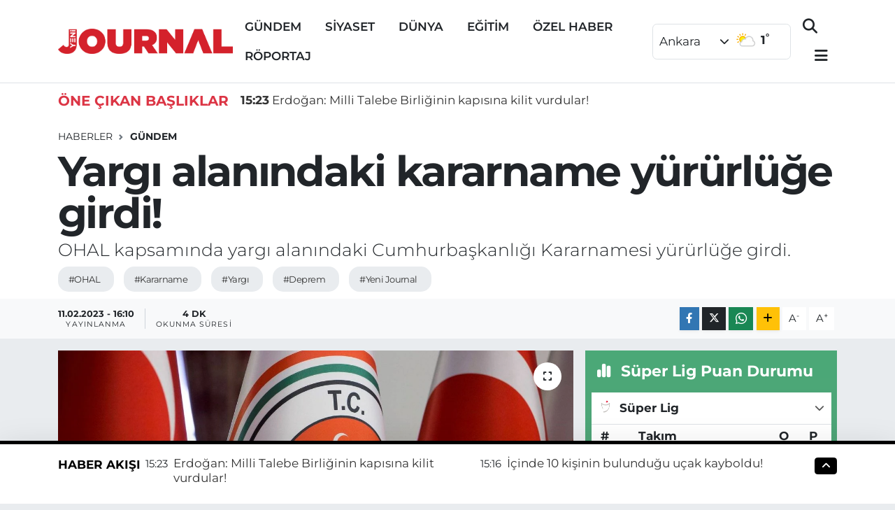

--- FILE ---
content_type: text/html;charset=UTF-8
request_url: https://www.yenijournal.com/ohal-kapsaminda-yargi-alanindaki-cumhurbaskanligi-kararnamesi-yururluge-girdi
body_size: 26095
content:
<!DOCTYPE html>
<html lang="tr" data-theme="flow">
<head>
<link rel="dns-prefetch" href="//www.yenijournal.com">
<link rel="dns-prefetch" href="//yenijournalcom.teimg.com">
<link rel="dns-prefetch" href="//static.tebilisim.com">
<link rel="dns-prefetch" href="//pagead2.googlesyndication.com">
<link rel="dns-prefetch" href="//cdn.ampproject.org">
<link rel="dns-prefetch" href="//www.googletagmanager.com">
<link rel="dns-prefetch" href="//www.facebook.com">
<link rel="dns-prefetch" href="//www.twitter.com">
<link rel="dns-prefetch" href="//www.instagram.com">
<link rel="dns-prefetch" href="//www.youtube.com">
<link rel="dns-prefetch" href="//api.whatsapp.com">
<link rel="dns-prefetch" href="//www.w3.org">
<link rel="dns-prefetch" href="//x.com">
<link rel="dns-prefetch" href="//www.linkedin.com">
<link rel="dns-prefetch" href="//pinterest.com">
<link rel="dns-prefetch" href="//t.me">
<link rel="dns-prefetch" href="//media.api-sports.io">
<link rel="dns-prefetch" href="//facebook.com">
<link rel="dns-prefetch" href="//www.pinterest.com">
<link rel="dns-prefetch" href="//apps.apple.com">
<link rel="dns-prefetch" href="//play.google.com">
<link rel="dns-prefetch" href="//tebilisim.com">
<link rel="dns-prefetch" href="//twitter.com">
<link rel="dns-prefetch" href="//www.google.com">
<link rel="dns-prefetch" href="//cdn.onesignal.com">

    <meta charset="utf-8">
<title>Yargı alanındaki kararname yürürlüğe girdi! - Yeni Journal, Yeni nesil habercilik, Haber, Haberler, Son Dakika Haberler, Güncel Haber</title>
<meta name="description" content="OHAL kapsamında yargı alanındaki Cumhurbaşkanlığı Kararnamesi yürürlüğe girdi.">
<meta name="keywords" content="OHAL, kararname, Yargı, deprem, Yeni Journal">
<link rel="canonical" href="https://www.yenijournal.com/ohal-kapsaminda-yargi-alanindaki-cumhurbaskanligi-kararnamesi-yururluge-girdi">
<meta name="viewport" content="width=device-width,initial-scale=1">
<meta name="X-UA-Compatible" content="IE=edge">
<meta name="robots" content="max-image-preview:large">
<meta name="theme-color" content="#000000">
<meta name="title" content="Yargı alanındaki kararname yürürlüğe girdi!">
<meta name="articleSection" content="news">
<meta name="datePublished" content="2023-02-11T16:10:00+03:00">
<meta name="dateModified" content="2023-02-11T16:10:00+03:00">
<meta name="articleAuthor" content="Murat Karataş">
<meta name="author" content="Murat Karataş">
<link rel="amphtml" href="https://www.yenijournal.com/ohal-kapsaminda-yargi-alanindaki-cumhurbaskanligi-kararnamesi-yururluge-girdi/amp">
<meta property="og:site_name" content="Yeni Journal, Haber, Haberler, Son Dakika Haberler, Güncel Haber">
<meta property="og:title" content="Yargı alanındaki kararname yürürlüğe girdi!">
<meta property="og:description" content="OHAL kapsamında yargı alanındaki Cumhurbaşkanlığı Kararnamesi yürürlüğe girdi.">
<meta property="og:url" content="https://www.yenijournal.com/ohal-kapsaminda-yargi-alanindaki-cumhurbaskanligi-kararnamesi-yururluge-girdi">
<meta property="og:image" content="https://yenijournalcom.teimg.com/crop/1280x720/yenijournal-com/uploads/2023/02/yargi.jpg">
<meta property="og:image:width" content="1280">
<meta property="og:image:height" content="720">
<meta property="og:image:alt" content="Yargı alanındaki kararname yürürlüğe girdi!">
<meta property="og:article:published_time" content="2023-02-11T16:10:00+03:00">
<meta property="og:article:modified_time" content="2023-02-11T16:10:00+03:00">
<meta property="og:type" content="article">
<meta name="twitter:card" content="summary_large_image">
<meta name="twitter:site" content="@yenijournal">
<meta name="twitter:title" content="Yargı alanındaki kararname yürürlüğe girdi!">
<meta name="twitter:description" content="OHAL kapsamında yargı alanındaki Cumhurbaşkanlığı Kararnamesi yürürlüğe girdi.">
<meta name="twitter:image" content="https://yenijournalcom.teimg.com/crop/1280x720/yenijournal-com/uploads/2023/02/yargi.jpg">
<meta name="twitter:url" content="https://www.yenijournal.com/ohal-kapsaminda-yargi-alanindaki-cumhurbaskanligi-kararnamesi-yururluge-girdi">
<link rel="shortcut icon" type="image/x-icon" href="https://yenijournalcom.teimg.com/yenijournal-com/uploads/2022/05/favicon.ico">
<link rel="manifest" href="https://www.yenijournal.com/manifest.json?v=6.6.4" />
<link rel="preload" href="https://static.tebilisim.com/flow/assets/css/font-awesome/fa-solid-900.woff2" as="font" type="font/woff2" crossorigin />
<link rel="preload" href="https://static.tebilisim.com/flow/assets/css/font-awesome/fa-brands-400.woff2" as="font" type="font/woff2" crossorigin />
<link rel="preload" href="https://static.tebilisim.com/flow/assets/css/weather-icons/font/weathericons-regular-webfont.woff2" as="font" type="font/woff2" crossorigin />
<link rel="preload" href="https://static.tebilisim.com/flow/vendor/te/fonts/montserrat/montserrat.woff2" as="font" type="font/woff2" crossorigin />


<link rel="preload" as="style" href="https://static.tebilisim.com/flow/vendor/te/fonts/montserrat.css?v=6.6.4">
<link rel="stylesheet" href="https://static.tebilisim.com/flow/vendor/te/fonts/montserrat.css?v=6.6.4">

<link rel="preload" as="image" href="https://yenijournalcom.teimg.com/crop/1280x720/yenijournal-com/uploads/2023/02/yargi.jpg">
<style>:root {
        --te-link-color: #333;
        --te-link-hover-color: #000;
        --te-font: "Montserrat";
        --te-secondary-font: "Montserrat";
        --te-h1-font-size: 60px;
        --te-color: #000000;
        --te-hover-color: #000000;
        --mm-ocd-width: 85%!important; /*  Mobil Menü Genişliği */
        --swiper-theme-color: var(--te-color)!important;
        --header-13-color: #ffc107;
    }</style><link rel="preload" as="style" href="https://static.tebilisim.com/flow/assets/vendor/bootstrap/css/bootstrap.min.css?v=6.6.4">
<link rel="stylesheet" href="https://static.tebilisim.com/flow/assets/vendor/bootstrap/css/bootstrap.min.css?v=6.6.4">
<link rel="preload" as="style" href="https://static.tebilisim.com/flow/assets/css/app6.6.4.min.css">
<link rel="stylesheet" href="https://static.tebilisim.com/flow/assets/css/app6.6.4.min.css">



<script type="application/ld+json">{"@context":"https:\/\/schema.org","@type":"WebSite","url":"https:\/\/www.yenijournal.com","potentialAction":{"@type":"SearchAction","target":"https:\/\/www.yenijournal.com\/arama?q={query}","query-input":"required name=query"}}</script>

<script type="application/ld+json">{"@context":"https:\/\/schema.org","@type":"NewsMediaOrganization","url":"https:\/\/www.yenijournal.com","name":"Yeni Journal, Haber, Haberler, Son Dakika Haberler, G\u00fcncel Haber","logo":"https:\/\/yenijournalcom.teimg.com\/yenijournal-com\/uploads\/2023\/03\/yeni-journal-logo-kirmizi.png","sameAs":["https:\/\/www.facebook.com\/yenijournal","https:\/\/www.twitter.com\/yenijournal","https:\/\/www.youtube.com\/yenijournal","https:\/\/www.instagram.com\/yenijournal"]}</script>

<script type="application/ld+json">{"@context":"https:\/\/schema.org","@graph":[{"@type":"SiteNavigationElement","name":"Ana Sayfa","url":"https:\/\/www.yenijournal.com","@id":"https:\/\/www.yenijournal.com"},{"@type":"SiteNavigationElement","name":"G\u00dcNDEM","url":"https:\/\/www.yenijournal.com\/gundem","@id":"https:\/\/www.yenijournal.com\/gundem"},{"@type":"SiteNavigationElement","name":"S\u0130YASET","url":"https:\/\/www.yenijournal.com\/siyaset","@id":"https:\/\/www.yenijournal.com\/siyaset"},{"@type":"SiteNavigationElement","name":"SA\u011eLIK","url":"https:\/\/www.yenijournal.com\/saglik","@id":"https:\/\/www.yenijournal.com\/saglik"},{"@type":"SiteNavigationElement","name":"D\u00dcNYA","url":"https:\/\/www.yenijournal.com\/dunya","@id":"https:\/\/www.yenijournal.com\/dunya"},{"@type":"SiteNavigationElement","name":"K\u00dcLT\u00dcR SANAT","url":"https:\/\/www.yenijournal.com\/kultur-sanat","@id":"https:\/\/www.yenijournal.com\/kultur-sanat"},{"@type":"SiteNavigationElement","name":"MAGAZ\u0130N","url":"https:\/\/www.yenijournal.com\/magazin","@id":"https:\/\/www.yenijournal.com\/magazin"},{"@type":"SiteNavigationElement","name":"SPOR","url":"https:\/\/www.yenijournal.com\/spor","@id":"https:\/\/www.yenijournal.com\/spor"},{"@type":"SiteNavigationElement","name":"YA\u015eAM","url":"https:\/\/www.yenijournal.com\/yasam","@id":"https:\/\/www.yenijournal.com\/yasam"},{"@type":"SiteNavigationElement","name":"E\u011e\u0130T\u0130M","url":"https:\/\/www.yenijournal.com\/egitim","@id":"https:\/\/www.yenijournal.com\/egitim"},{"@type":"SiteNavigationElement","name":"\u00d6ZEL HABER","url":"https:\/\/www.yenijournal.com\/ozel-haber","@id":"https:\/\/www.yenijournal.com\/ozel-haber"},{"@type":"SiteNavigationElement","name":"T\u0130CARET","url":"https:\/\/www.yenijournal.com\/ticaret","@id":"https:\/\/www.yenijournal.com\/ticaret"},{"@type":"SiteNavigationElement","name":"TEKNOLOJ\u0130","url":"https:\/\/www.yenijournal.com\/teknoloji","@id":"https:\/\/www.yenijournal.com\/teknoloji"},{"@type":"SiteNavigationElement","name":"B\u0130L\u0130M","url":"https:\/\/www.yenijournal.com\/bilim","@id":"https:\/\/www.yenijournal.com\/bilim"},{"@type":"SiteNavigationElement","name":"EKOLOJ\u0130","url":"https:\/\/www.yenijournal.com\/ekoloji","@id":"https:\/\/www.yenijournal.com\/ekoloji"},{"@type":"SiteNavigationElement","name":"METEOROLOJ\u0130","url":"https:\/\/www.yenijournal.com\/meteoroloji","@id":"https:\/\/www.yenijournal.com\/meteoroloji"},{"@type":"SiteNavigationElement","name":"ASAY\u0130\u015e","url":"https:\/\/www.yenijournal.com\/asayis","@id":"https:\/\/www.yenijournal.com\/asayis"},{"@type":"SiteNavigationElement","name":"R\u00d6PORTAJ","url":"https:\/\/www.yenijournal.com\/roportaj","@id":"https:\/\/www.yenijournal.com\/roportaj"},{"@type":"SiteNavigationElement","name":"EKONOM\u0130","url":"https:\/\/www.yenijournal.com\/ekonomi-1","@id":"https:\/\/www.yenijournal.com\/ekonomi-1"},{"@type":"SiteNavigationElement","name":"Gizlilik Politikas\u0131","url":"https:\/\/www.yenijournal.com\/gizlilik-politikasi","@id":"https:\/\/www.yenijournal.com\/gizlilik-politikasi"},{"@type":"SiteNavigationElement","name":"\u0130leti\u015fim","url":"https:\/\/www.yenijournal.com\/iletisim","@id":"https:\/\/www.yenijournal.com\/iletisim"},{"@type":"SiteNavigationElement","name":"Reklam","url":"https:\/\/www.yenijournal.com\/reklam2","@id":"https:\/\/www.yenijournal.com\/reklam2"},{"@type":"SiteNavigationElement","name":"Se\u00e7im Takip Sayfas\u0131","url":"https:\/\/www.yenijournal.com\/secim-takip-sayfasi","@id":"https:\/\/www.yenijournal.com\/secim-takip-sayfasi"},{"@type":"SiteNavigationElement","name":"Gizlilik S\u00f6zle\u015fmesi","url":"https:\/\/www.yenijournal.com\/gizlilik-sozlesmesi","@id":"https:\/\/www.yenijournal.com\/gizlilik-sozlesmesi"},{"@type":"SiteNavigationElement","name":"Canl\u0131 Yay\u0131n","url":"https:\/\/www.yenijournal.com\/canli-yayin","@id":"https:\/\/www.yenijournal.com\/canli-yayin"},{"@type":"SiteNavigationElement","name":"Yazarlar","url":"https:\/\/www.yenijournal.com\/yazarlar","@id":"https:\/\/www.yenijournal.com\/yazarlar"},{"@type":"SiteNavigationElement","name":"Foto Galeri","url":"https:\/\/www.yenijournal.com\/foto-galeri","@id":"https:\/\/www.yenijournal.com\/foto-galeri"},{"@type":"SiteNavigationElement","name":"Video Galeri","url":"https:\/\/www.yenijournal.com\/video","@id":"https:\/\/www.yenijournal.com\/video"},{"@type":"SiteNavigationElement","name":"Biyografiler","url":"https:\/\/www.yenijournal.com\/biyografi","@id":"https:\/\/www.yenijournal.com\/biyografi"},{"@type":"SiteNavigationElement","name":"Anketler","url":"https:\/\/www.yenijournal.com\/anketler","@id":"https:\/\/www.yenijournal.com\/anketler"},{"@type":"SiteNavigationElement","name":"\u00c7ankaya Bug\u00fcn, Yar\u0131n ve 1 Haftal\u0131k Hava Durumu Tahmini","url":"https:\/\/www.yenijournal.com\/cankaya-hava-durumu","@id":"https:\/\/www.yenijournal.com\/cankaya-hava-durumu"},{"@type":"SiteNavigationElement","name":"\u00c7ankaya Namaz Vakitleri","url":"https:\/\/www.yenijournal.com\/cankaya-namaz-vakitleri","@id":"https:\/\/www.yenijournal.com\/cankaya-namaz-vakitleri"},{"@type":"SiteNavigationElement","name":"Puan Durumu ve Fikst\u00fcr","url":"https:\/\/www.yenijournal.com\/futbol\/st-super-lig-puan-durumu-ve-fikstur","@id":"https:\/\/www.yenijournal.com\/futbol\/st-super-lig-puan-durumu-ve-fikstur"}]}</script>

<script type="application/ld+json">{"@context":"https:\/\/schema.org","@type":"BreadcrumbList","itemListElement":[{"@type":"ListItem","position":1,"item":{"@type":"Thing","@id":"https:\/\/www.yenijournal.com","name":"Haberler"}},{"@type":"ListItem","position":2,"item":{"@type":"Thing","@id":"https:\/\/www.yenijournal.com\/gundem","name":"G\u00dcNDEM"}},{"@type":"ListItem","position":3,"item":{"@type":"Thing","@id":"https:\/\/www.yenijournal.com\/ohal-kapsaminda-yargi-alanindaki-cumhurbaskanligi-kararnamesi-yururluge-girdi","name":"Yarg\u0131 alan\u0131ndaki kararname y\u00fcr\u00fcrl\u00fc\u011fe girdi!"}}]}</script>
<script type="application/ld+json">{"@context":"https:\/\/schema.org","@type":"NewsArticle","headline":"Yarg\u0131 alan\u0131ndaki kararname y\u00fcr\u00fcrl\u00fc\u011fe girdi!","articleSection":"G\u00dcNDEM","dateCreated":"2023-02-11T16:10:00+03:00","datePublished":"2023-02-11T16:10:00+03:00","dateModified":"2023-02-11T16:10:00+03:00","wordCount":1004,"genre":"news","mainEntityOfPage":{"@type":"WebPage","@id":"https:\/\/www.yenijournal.com\/ohal-kapsaminda-yargi-alanindaki-cumhurbaskanligi-kararnamesi-yururluge-girdi"},"articleBody":"Kahramanmara\u015f merkezli depremlerin ard\u0131ndan 10 ilde ilan edilen Ola\u011fan\u00fcst\u00fc Hal (OHAL) kapsam\u0131nda yarg\u0131 alan\u0131ndaki tedbirlere ili\u015fkin Cumhurba\u015fkanl\u0131\u011f\u0131 Kararnamesi y\u00fcr\u00fcrl\u00fc\u011fe girdi.\r\n\r\nResmi Gazete'nin m\u00fckerrer say\u0131s\u0131nda yay\u0131mlanan Kararnameye g\u00f6re, dava a\u00e7ma, icra takibi ba\u015flatma, ba\u015fvuru, \u015fikayet, itiraz, ihtar, bildirim, ibraz ve zamana\u015f\u0131m\u0131 s\u00fcreleri, hak d\u00fc\u015f\u00fcr\u00fcc\u00fc s\u00fcreler ve zorunlu idari ba\u015fvuru s\u00fcreleri de dahil olmak \u00fczere bir hakk\u0131n do\u011fumu, kullan\u0131m\u0131 veya sona ermesine ili\u015fkin t\u00fcm s\u00fcreler, \u0130dari Yarg\u0131lama Usul\u00fc Kanunu, Ceza Muhakemesi Kanunu ve Hukuk Muhakemeleri Kanunu ile usul h\u00fckm\u00fc i\u00e7eren di\u011fer kanunlarda taraflar veya ilgililer bak\u0131m\u0131ndan belirlenen s\u00fcreler ve bu kapsamda hakim taraf\u0131ndan tayin edilen s\u00fcreler ile arabuluculuk ve uzla\u015ft\u0131rma kurulular\u0131ndaki s\u00fcreler 6 \u015eubat'tan itibaren 6 Nisan'a kadar durduruldu.\r\n\r\nAyr\u0131ca \u0130cra ve \u0130flas Kanunu ile takip hukukuna ili\u015fkin di\u011fer kanunlarda belirlenen s\u00fcreler ve bu kapsamda hakim veya icra ve iflas daireleri taraf\u0131ndan tayin edilen s\u00fcreler, nafaka alacaklar\u0131na ili\u015fkin icra takipleri hari\u00e7 olmak \u00fczere t\u00fcm icra ve iflas takipleri, taraf ve takip i\u015flemleri, yeni icra ve iflas takip taleplerinin al\u0131nmas\u0131, ihtiyati haciz kararlar\u0131n\u0131n icra ve infaz\u0131na ili\u015fkin i\u015flemlerin ayn\u0131 tarih aral\u0131\u011f\u0131nda durdurulmas\u0131 kararla\u015ft\u0131r\u0131ld\u0131.\r\n\r\nBu s\u00fcreler, durma s\u00fcresinin sona erdi\u011fi g\u00fcn\u00fc takip eden g\u00fcnden itibaren i\u015flemeye ba\u015flayacak.\r\n\r\nKapsam d\u0131\u015f\u0131nda kalanlar\r\n\r\nSu\u00e7 ve ceza, kabahat ve idari yapt\u0131r\u0131m ile disiplin hapsi ve tazyik hapsi i\u00e7in kanunlarda d\u00fczenlenen zamana\u015f\u0131m\u0131 s\u00fcreleri, Ceza Muhakemesi Kanunu'nda d\u00fczenlenen koruma tedbirlerine ili\u015fkin s\u00fcreler ile Hukuk Muhakemeleri Kanunu'nda d\u00fczenlenen ihtiyati tedbiri tamamlayan i\u015flemlere ili\u015fkin s\u00fcreler, T\u00fcrkiye B\u00fcy\u00fck Millet Meclisi ve Cumhurba\u015fkan\u0131 se\u00e7imleri bak\u0131m\u0131ndan ilgili kanunlarda d\u00fczenlenen s\u00fcreler durma s\u00fcresi kapsam\u0131 d\u0131\u015f\u0131nda b\u0131rak\u0131ld\u0131.\r\n\r\nDurma s\u00fcresince, icra ve iflas hizmetlerinin aksamamas\u0131 i\u00e7in gerekli tedbirler al\u0131nacak.\r\n\r\nBu h\u00fck\u00fcmler, 6 \u015eubat 2023 tarihi itibar\u0131yla yerle\u015fim yeri ola\u011fan\u00fcst\u00fc hal ilan edilen iller olan ger\u00e7ek ve t\u00fczel ki\u015filer ile ayn\u0131 tarihte bu illerde bulunan ki\u015filer bak\u0131m\u0131ndan \u00fclke genelinde uygulanacak.\r\n\r\nAyr\u0131ca bu d\u00fczenlemeler, ola\u011fan\u00fcst\u00fc hal ilan edilen illerin barosuna 6 \u015eubat 2023 tarihi itibar\u0131yla kay\u0131tl\u0131 avukatlar ile di\u011fer barolara kay\u0131tl\u0131 olup ayn\u0131 tarihte bu illerde bulunan avukatlar taraf\u0131ndan takip edilen dava ve i\u015flerle ilgili olarak bu avukatlar bak\u0131m\u0131ndan \u00fclke genelinde uygulanacak.\r\n\r\nOla\u011fan\u00fcst\u00fc hal ilan edilmeyen illerin barosuna kay\u0131tl\u0131 avukatlar\u0131n ve b\u00fcrolar\u0131nda \u00e7al\u0131\u015fan ki\u015filerin, ola\u011fan\u00fcst\u00fc hal ilan edilen illerde kan veya kay\u0131n h\u0131s\u0131mlar\u0131n\u0131n bulunmas\u0131 veya ola\u011fan\u00fcst\u00fc hal ilan edilen illerde felakete u\u011frayanlar\u0131n kurtar\u0131lmas\u0131, meydana gelen hasar ve zarar\u0131n telafi edilmesi ya da ihtiya\u00e7lar\u0131n kar\u015f\u0131lanmas\u0131 amac\u0131yla bu illere gitmeleri halinde bu h\u00fck\u00fcmler, s\u00f6z konusu avukatlar taraf\u0131ndan takip edilen dava ve i\u015flerle ilgili olarak bu avukatlar bak\u0131m\u0131ndan 6 Mart 2023 tarihine kadar \u00fclke genelinde uygulanacak.\r\n\r\nYerle\u015fim yeri ola\u011fan\u00fcst\u00fc hal ilan edilmeyen iller olan ki\u015filerin, ola\u011fan\u00fcst\u00fc hal ilan edilen illerde kan veya kay\u0131n h\u0131s\u0131mlar\u0131n\u0131n bulunmas\u0131 veya ola\u011fan\u00fcst\u00fc hal ilan edilen illerde felakete u\u011frayanlar\u0131n kurtar\u0131lmas\u0131, meydana gelen hasar ve zarar\u0131n telafi edilmesi ya da ihtiya\u00e7lar\u0131n kar\u015f\u0131lanmas\u0131 amac\u0131yla bu illere gitmeleri halinde bu h\u00fck\u00fcmler, s\u00f6z konusu ki\u015filer bak\u0131m\u0131ndan 6 Mart 2023 tarihine kadar \u00fclke genelinde uygulamada olacak.\r\n\r\nDuru\u015fma ve m\u00fczakerelerin ertelenmesi\r\n\r\nH\u00fck\u00fcmlerde yer alan ger\u00e7ek ve t\u00fczel ki\u015filer ile avukatlar, yerle\u015fim yeri ola\u011fan\u00fcst\u00fc hal ilan edilen iller d\u0131\u015f\u0131nda kalan ger\u00e7ek ve t\u00fczel ki\u015filer aleyhine icra ve iflas takibi, taraf ve takip i\u015flemi ile ihtiyati haciz kararlar\u0131n\u0131n icra ve infaz\u0131na ili\u015fkin i\u015flemleri yapabilecek. Bu imkandan yararlanan ger\u00e7ek ve t\u00fczel ki\u015filer ile avukatlar, i\u015flemi ba\u015flatt\u0131\u011f\u0131 tarihten itibaren ve i\u015flem kapsam\u0131nda durma s\u00fcresinden yararlanamayacak.\r\n\r\nDurma s\u00fcresince duru\u015fmalar\u0131n ve m\u00fczakerelerin ertelenmesi de dahil olmak \u00fczere al\u0131nmas\u0131 gereken di\u011fer t\u00fcm tedbirler ile buna ili\u015fkin usul ve esaslar\u0131, Yarg\u0131tay ve Dan\u0131\u015ftay bak\u0131m\u0131ndan ilgili Ba\u015fkanlar Kurulu, ilk derece adli ve idari yarg\u0131 mercileri ile b\u00f6lge adliye ve b\u00f6lge idare mahkemeleri bak\u0131m\u0131ndan Hakimler ve Savc\u0131lar Kurulu, adalet hizmetleri bak\u0131m\u0131ndan Adalet Bakanl\u0131\u011f\u0131 belirleyecek.\r\n\r\nH\u0131rs\u0131zl\u0131k ve ya\u011fma su\u00e7lar\u0131nda g\u00f6zalt\u0131\r\n\r\nOHAL ilan edilen yerlerde bulunan sulh ceza hakimlikleri veya mahkemeler taraf\u0131ndan d\u00fczenlenen yakalama emri \u00fczerine yakalanan ki\u015finin en ge\u00e7 24 saat i\u00e7inde yetkili hakim veya mahkeme \u00f6n\u00fcne \u00e7\u0131kar\u0131lamamas\u0131 ve sesli ve g\u00f6r\u00fcnt\u00fcl\u00fc ileti\u015fim sisteminin kullan\u0131lamamas\u0131 durumunda bu ki\u015finin yakaland\u0131\u011f\u0131 yer sulh ceza hakimi veya mahkemesi taraf\u0131ndan sorgusu yap\u0131lacak veya ifadesi al\u0131nacak.\r\n\r\nOHAL ilan edilen yerlerde ola\u011fan\u00fcst\u00fc hal s\u00fcresince T\u00fcrk Ceza Kanununda yer alan h\u0131rs\u0131zl\u0131k ve ya\u011fma su\u00e7lar\u0131nda g\u00f6zalt\u0131 s\u00fcresi, \u015f\u00fcphelinin yakalama yerine en yak\u0131n hakim veya mahkemeye g\u00f6nderilmesi i\u00e7in zorunlu s\u00fcre hari\u00e7, yakalama an\u0131ndan itibaren 4 g\u00fcn\u00fc ge\u00e7emeyecek.\r\n\r\nDelillerin toplanmas\u0131ndaki g\u00fc\u00e7l\u00fck veya \u015f\u00fcpheli say\u0131s\u0131n\u0131n \u00e7oklu\u011fu nedeniyle Cumhuriyet savc\u0131s\u0131, g\u00f6zalt\u0131 s\u00fcresinin 3 g\u00fcn s\u00fcreyle uzat\u0131lmas\u0131na yaz\u0131l\u0131 olarak emir verebilecek.\r\n\r\nTutuklulu\u011fa itiraz, tahliye talepleri ve tutuklulu\u011fun incelenmesi dosya \u00fczerinden karara ba\u011flanabilecek. Tahliye talepleri de tutuklulu\u011fun incelenmesiyle birlikte karara ba\u011flanabilecek.\r\n\r\nCeza Muhakemesi Kanunu'nun 108. maddesi uyar\u0131nca yap\u0131lan tutuklulu\u011fun incelenmesi, bir defaya mahsus olmak \u00fczere 60 g\u00fcnl\u00fck s\u00fcreyle resen yap\u0131lacak.","description":"OHAL kapsam\u0131nda yarg\u0131 alan\u0131ndaki Cumhurba\u015fkanl\u0131\u011f\u0131 Kararnamesi y\u00fcr\u00fcrl\u00fc\u011fe girdi.","inLanguage":"tr-TR","keywords":["OHAL","kararname","Yarg\u0131","deprem","Yeni Journal"],"image":{"@type":"ImageObject","url":"https:\/\/yenijournalcom.teimg.com\/crop\/1280x720\/yenijournal-com\/uploads\/2023\/02\/yargi.jpg","width":"1280","height":"720","caption":"Yarg\u0131 alan\u0131ndaki kararname y\u00fcr\u00fcrl\u00fc\u011fe girdi!"},"publishingPrinciples":"https:\/\/www.yenijournal.com\/gizlilik-sozlesmesi","isFamilyFriendly":"http:\/\/schema.org\/True","isAccessibleForFree":"http:\/\/schema.org\/True","publisher":{"@type":"Organization","name":"Yeni Journal, Haber, Haberler, Son Dakika Haberler, G\u00fcncel Haber","image":"https:\/\/yenijournalcom.teimg.com\/yenijournal-com\/uploads\/2023\/03\/yeni-journal-logo-kirmizi.png","logo":{"@type":"ImageObject","url":"https:\/\/yenijournalcom.teimg.com\/yenijournal-com\/uploads\/2023\/03\/yeni-journal-logo-kirmizi.png","width":"640","height":"375"}},"author":{"@type":"Person","name":"Murat Karata\u015f","honorificPrefix":"","jobTitle":"","url":null}}</script>





<script async src="https://pagead2.googlesyndication.com/pagead/js/adsbygoogle.js?client=ca-pub-8746008545177355"
     crossorigin="anonymous"></script>

     <script async custom-element="amp-auto-ads"
        src="https://cdn.ampproject.org/v0/amp-auto-ads-0.1.js">
</script>



<script async data-cfasync="false"
	src="https://www.googletagmanager.com/gtag/js?id=G-NKGJ8W5XXF"></script>
<script data-cfasync="false">
	window.dataLayer = window.dataLayer || [];
	  function gtag(){dataLayer.push(arguments);}
	  gtag('js', new Date());
	  gtag('config', 'G-NKGJ8W5XXF');
</script>




</head>




<body class="d-flex flex-column min-vh-100">

    <div data-pagespeed="true"><amp-auto-ads type="adsense"
        data-ad-client="ca-pub-8746008545177355">
</amp-auto-ads></div>
    

    <script>
    // HEADER newsTicker
document.addEventListener("DOMContentLoaded", function() {
    var newsItems = document.querySelectorAll('.header-news-item');
    var currentIndex = 0;

    // İlk haberi aktif hale getir
    newsItems[currentIndex].classList.add('active');

    setInterval(function() {
        // Aktif haberi yukarı kaydır
        newsItems[currentIndex].classList.add('up');

        // Sonraki haberi aktif yap
        currentIndex = (currentIndex + 1) % newsItems.length;
        newsItems[currentIndex].classList.add('active');

        // Önceki haberi sıfırla
        var previousIndex = currentIndex - 1 >= 0 ? currentIndex - 1 : newsItems.length - 1;
        setTimeout(function() {
            newsItems[previousIndex].classList.remove('active', 'up');
        }, 500); // Geçiş süresi bittikten sonra

    }, 3500); // 3.5 saniyede bir haber değiştir (3 saniye görünüm + 0.5 saniye geçiş)
});

</script>

<header class="header-10">
    <nav class="main-menu navbar navbar-expand-lg bg-white border-bottom py-3">
        <div class="container">
            <div class="d-lg-none">
                <a href="#menu" title="Ana Menü"><i class="fa fa-bars fa-lg text-dark"></i></a>
            </div>
            <div>
                                <a class="navbar-brand mx-0" href="/" title="Yeni Journal, Haber, Haberler, Son Dakika Haberler, Güncel Haber">
                    <img src="https://yenijournalcom.teimg.com/yenijournal-com/uploads/2023/03/yeni-journal-logo-kirmizi.png" alt="Yeni Journal, Haber, Haberler, Son Dakika Haberler, Güncel Haber" width="250" height="40" class="light-mode img-fluid flow-logo">
<img src="https://yenijournalcom.teimg.com/yenijournal-com/uploads/2023/03/yeni-journal-logo-kirmizi.png" alt="Yeni Journal, Haber, Haberler, Son Dakika Haberler, Güncel Haber" width="250" height="40" class="dark-mode img-fluid flow-logo d-none">

                </a>
                            </div>
            <div class="d-none d-lg-block mx-auto">
                <ul  class="nav fw-semibold">
        <li class="nav-item   ">
        <a href="/gundem" class="nav-link text-dark" target="_self" title="GÜNDEM">GÜNDEM</a>
        
    </li>
        <li class="nav-item   ">
        <a href="/siyaset" class="nav-link text-dark" target="_self" title="SİYASET">SİYASET</a>
        
    </li>
        <li class="nav-item   ">
        <a href="/dunya" class="nav-link text-dark" target="_self" title="DÜNYA">DÜNYA</a>
        
    </li>
        <li class="nav-item   ">
        <a href="/egitim" class="nav-link text-dark" target="_self" title="EĞİTİM">EĞİTİM</a>
        
    </li>
        <li class="nav-item   ">
        <a href="/ozel-haber" class="nav-link text-dark" target="_self" title="ÖZEL HABER">ÖZEL HABER</a>
        
    </li>
        <li class="nav-item   ">
        <a href="/roportaj" class="nav-link text-dark" target="_self" title="RÖPORTAJ">RÖPORTAJ</a>
        
    </li>
    </ul>

            </div>
            <div class="weather-top weather-widget justify-content-end align-items-center p-2 me-3 d-none d-xl-flex border rounded">
                <!-- HAVA DURUMU -->

<input type="hidden" name="widget_setting_weathercity" value="39.78052450,32.71813750" />

    
        <div class="weather">
            <div class="custom-selectbox " onclick="toggleDropdown(this)" style="width: 100px">
    <div class="d-flex justify-content-between align-items-center">
        <span style="">Ankara</span>
        <i class="fas fa-chevron-down" style="font-size: 14px"></i>
    </div>
    <ul class="bg-white text-dark overflow-widget" style="min-height: 100px; max-height: 300px">
                        <li>
            <a href="https://www.yenijournal.com/adana-hava-durumu" title="Adana Hava Durumu" class="text-dark">
                Adana
            </a>
        </li>
                        <li>
            <a href="https://www.yenijournal.com/adiyaman-hava-durumu" title="Adıyaman Hava Durumu" class="text-dark">
                Adıyaman
            </a>
        </li>
                        <li>
            <a href="https://www.yenijournal.com/afyonkarahisar-hava-durumu" title="Afyonkarahisar Hava Durumu" class="text-dark">
                Afyonkarahisar
            </a>
        </li>
                        <li>
            <a href="https://www.yenijournal.com/agri-hava-durumu" title="Ağrı Hava Durumu" class="text-dark">
                Ağrı
            </a>
        </li>
                        <li>
            <a href="https://www.yenijournal.com/aksaray-hava-durumu" title="Aksaray Hava Durumu" class="text-dark">
                Aksaray
            </a>
        </li>
                        <li>
            <a href="https://www.yenijournal.com/amasya-hava-durumu" title="Amasya Hava Durumu" class="text-dark">
                Amasya
            </a>
        </li>
                        <li>
            <a href="https://www.yenijournal.com/ankara-hava-durumu" title="Ankara Hava Durumu" class="text-dark">
                Ankara
            </a>
        </li>
                        <li>
            <a href="https://www.yenijournal.com/antalya-hava-durumu" title="Antalya Hava Durumu" class="text-dark">
                Antalya
            </a>
        </li>
                        <li>
            <a href="https://www.yenijournal.com/ardahan-hava-durumu" title="Ardahan Hava Durumu" class="text-dark">
                Ardahan
            </a>
        </li>
                        <li>
            <a href="https://www.yenijournal.com/artvin-hava-durumu" title="Artvin Hava Durumu" class="text-dark">
                Artvin
            </a>
        </li>
                        <li>
            <a href="https://www.yenijournal.com/aydin-hava-durumu" title="Aydın Hava Durumu" class="text-dark">
                Aydın
            </a>
        </li>
                        <li>
            <a href="https://www.yenijournal.com/balikesir-hava-durumu" title="Balıkesir Hava Durumu" class="text-dark">
                Balıkesir
            </a>
        </li>
                        <li>
            <a href="https://www.yenijournal.com/bartin-hava-durumu" title="Bartın Hava Durumu" class="text-dark">
                Bartın
            </a>
        </li>
                        <li>
            <a href="https://www.yenijournal.com/batman-hava-durumu" title="Batman Hava Durumu" class="text-dark">
                Batman
            </a>
        </li>
                        <li>
            <a href="https://www.yenijournal.com/bayburt-hava-durumu" title="Bayburt Hava Durumu" class="text-dark">
                Bayburt
            </a>
        </li>
                        <li>
            <a href="https://www.yenijournal.com/bilecik-hava-durumu" title="Bilecik Hava Durumu" class="text-dark">
                Bilecik
            </a>
        </li>
                        <li>
            <a href="https://www.yenijournal.com/bingol-hava-durumu" title="Bingöl Hava Durumu" class="text-dark">
                Bingöl
            </a>
        </li>
                        <li>
            <a href="https://www.yenijournal.com/bitlis-hava-durumu" title="Bitlis Hava Durumu" class="text-dark">
                Bitlis
            </a>
        </li>
                        <li>
            <a href="https://www.yenijournal.com/bolu-hava-durumu" title="Bolu Hava Durumu" class="text-dark">
                Bolu
            </a>
        </li>
                        <li>
            <a href="https://www.yenijournal.com/burdur-hava-durumu" title="Burdur Hava Durumu" class="text-dark">
                Burdur
            </a>
        </li>
                        <li>
            <a href="https://www.yenijournal.com/bursa-hava-durumu" title="Bursa Hava Durumu" class="text-dark">
                Bursa
            </a>
        </li>
                        <li>
            <a href="https://www.yenijournal.com/canakkale-hava-durumu" title="Çanakkale Hava Durumu" class="text-dark">
                Çanakkale
            </a>
        </li>
                        <li>
            <a href="https://www.yenijournal.com/cankiri-hava-durumu" title="Çankırı Hava Durumu" class="text-dark">
                Çankırı
            </a>
        </li>
                        <li>
            <a href="https://www.yenijournal.com/corum-hava-durumu" title="Çorum Hava Durumu" class="text-dark">
                Çorum
            </a>
        </li>
                        <li>
            <a href="https://www.yenijournal.com/denizli-hava-durumu" title="Denizli Hava Durumu" class="text-dark">
                Denizli
            </a>
        </li>
                        <li>
            <a href="https://www.yenijournal.com/diyarbakir-hava-durumu" title="Diyarbakır Hava Durumu" class="text-dark">
                Diyarbakır
            </a>
        </li>
                        <li>
            <a href="https://www.yenijournal.com/duzce-hava-durumu" title="Düzce Hava Durumu" class="text-dark">
                Düzce
            </a>
        </li>
                        <li>
            <a href="https://www.yenijournal.com/edirne-hava-durumu" title="Edirne Hava Durumu" class="text-dark">
                Edirne
            </a>
        </li>
                        <li>
            <a href="https://www.yenijournal.com/elazig-hava-durumu" title="Elazığ Hava Durumu" class="text-dark">
                Elazığ
            </a>
        </li>
                        <li>
            <a href="https://www.yenijournal.com/erzincan-hava-durumu" title="Erzincan Hava Durumu" class="text-dark">
                Erzincan
            </a>
        </li>
                        <li>
            <a href="https://www.yenijournal.com/erzurum-hava-durumu" title="Erzurum Hava Durumu" class="text-dark">
                Erzurum
            </a>
        </li>
                        <li>
            <a href="https://www.yenijournal.com/eskisehir-hava-durumu" title="Eskişehir Hava Durumu" class="text-dark">
                Eskişehir
            </a>
        </li>
                        <li>
            <a href="https://www.yenijournal.com/gaziantep-hava-durumu" title="Gaziantep Hava Durumu" class="text-dark">
                Gaziantep
            </a>
        </li>
                        <li>
            <a href="https://www.yenijournal.com/giresun-hava-durumu" title="Giresun Hava Durumu" class="text-dark">
                Giresun
            </a>
        </li>
                        <li>
            <a href="https://www.yenijournal.com/gumushane-hava-durumu" title="Gümüşhane Hava Durumu" class="text-dark">
                Gümüşhane
            </a>
        </li>
                        <li>
            <a href="https://www.yenijournal.com/hakkari-hava-durumu" title="Hakkâri Hava Durumu" class="text-dark">
                Hakkâri
            </a>
        </li>
                        <li>
            <a href="https://www.yenijournal.com/hatay-hava-durumu" title="Hatay Hava Durumu" class="text-dark">
                Hatay
            </a>
        </li>
                        <li>
            <a href="https://www.yenijournal.com/igdir-hava-durumu" title="Iğdır Hava Durumu" class="text-dark">
                Iğdır
            </a>
        </li>
                        <li>
            <a href="https://www.yenijournal.com/isparta-hava-durumu" title="Isparta Hava Durumu" class="text-dark">
                Isparta
            </a>
        </li>
                        <li>
            <a href="https://www.yenijournal.com/istanbul-hava-durumu" title="İstanbul Hava Durumu" class="text-dark">
                İstanbul
            </a>
        </li>
                        <li>
            <a href="https://www.yenijournal.com/izmir-hava-durumu" title="İzmir Hava Durumu" class="text-dark">
                İzmir
            </a>
        </li>
                        <li>
            <a href="https://www.yenijournal.com/kahramanmaras-hava-durumu" title="Kahramanmaraş Hava Durumu" class="text-dark">
                Kahramanmaraş
            </a>
        </li>
                        <li>
            <a href="https://www.yenijournal.com/karabuk-hava-durumu" title="Karabük Hava Durumu" class="text-dark">
                Karabük
            </a>
        </li>
                        <li>
            <a href="https://www.yenijournal.com/karaman-hava-durumu" title="Karaman Hava Durumu" class="text-dark">
                Karaman
            </a>
        </li>
                        <li>
            <a href="https://www.yenijournal.com/kars-hava-durumu" title="Kars Hava Durumu" class="text-dark">
                Kars
            </a>
        </li>
                        <li>
            <a href="https://www.yenijournal.com/kastamonu-hava-durumu" title="Kastamonu Hava Durumu" class="text-dark">
                Kastamonu
            </a>
        </li>
                        <li>
            <a href="https://www.yenijournal.com/kayseri-hava-durumu" title="Kayseri Hava Durumu" class="text-dark">
                Kayseri
            </a>
        </li>
                        <li>
            <a href="https://www.yenijournal.com/kilis-hava-durumu" title="Kilis Hava Durumu" class="text-dark">
                Kilis
            </a>
        </li>
                        <li>
            <a href="https://www.yenijournal.com/kirikkale-hava-durumu" title="Kırıkkale Hava Durumu" class="text-dark">
                Kırıkkale
            </a>
        </li>
                        <li>
            <a href="https://www.yenijournal.com/kirklareli-hava-durumu" title="Kırklareli Hava Durumu" class="text-dark">
                Kırklareli
            </a>
        </li>
                        <li>
            <a href="https://www.yenijournal.com/kirsehir-hava-durumu" title="Kırşehir Hava Durumu" class="text-dark">
                Kırşehir
            </a>
        </li>
                        <li>
            <a href="https://www.yenijournal.com/kocaeli-hava-durumu" title="Kocaeli Hava Durumu" class="text-dark">
                Kocaeli
            </a>
        </li>
                        <li>
            <a href="https://www.yenijournal.com/konya-hava-durumu" title="Konya Hava Durumu" class="text-dark">
                Konya
            </a>
        </li>
                        <li>
            <a href="https://www.yenijournal.com/kutahya-hava-durumu" title="Kütahya Hava Durumu" class="text-dark">
                Kütahya
            </a>
        </li>
                        <li>
            <a href="https://www.yenijournal.com/malatya-hava-durumu" title="Malatya Hava Durumu" class="text-dark">
                Malatya
            </a>
        </li>
                        <li>
            <a href="https://www.yenijournal.com/manisa-hava-durumu" title="Manisa Hava Durumu" class="text-dark">
                Manisa
            </a>
        </li>
                        <li>
            <a href="https://www.yenijournal.com/mardin-hava-durumu" title="Mardin Hava Durumu" class="text-dark">
                Mardin
            </a>
        </li>
                        <li>
            <a href="https://www.yenijournal.com/mersin-hava-durumu" title="Mersin Hava Durumu" class="text-dark">
                Mersin
            </a>
        </li>
                        <li>
            <a href="https://www.yenijournal.com/mugla-hava-durumu" title="Muğla Hava Durumu" class="text-dark">
                Muğla
            </a>
        </li>
                        <li>
            <a href="https://www.yenijournal.com/mus-hava-durumu" title="Muş Hava Durumu" class="text-dark">
                Muş
            </a>
        </li>
                        <li>
            <a href="https://www.yenijournal.com/nevsehir-hava-durumu" title="Nevşehir Hava Durumu" class="text-dark">
                Nevşehir
            </a>
        </li>
                        <li>
            <a href="https://www.yenijournal.com/nigde-hava-durumu" title="Niğde Hava Durumu" class="text-dark">
                Niğde
            </a>
        </li>
                        <li>
            <a href="https://www.yenijournal.com/ordu-hava-durumu" title="Ordu Hava Durumu" class="text-dark">
                Ordu
            </a>
        </li>
                        <li>
            <a href="https://www.yenijournal.com/osmaniye-hava-durumu" title="Osmaniye Hava Durumu" class="text-dark">
                Osmaniye
            </a>
        </li>
                        <li>
            <a href="https://www.yenijournal.com/rize-hava-durumu" title="Rize Hava Durumu" class="text-dark">
                Rize
            </a>
        </li>
                        <li>
            <a href="https://www.yenijournal.com/sakarya-hava-durumu" title="Sakarya Hava Durumu" class="text-dark">
                Sakarya
            </a>
        </li>
                        <li>
            <a href="https://www.yenijournal.com/samsun-hava-durumu" title="Samsun Hava Durumu" class="text-dark">
                Samsun
            </a>
        </li>
                        <li>
            <a href="https://www.yenijournal.com/sanliurfa-hava-durumu" title="Şanlıurfa Hava Durumu" class="text-dark">
                Şanlıurfa
            </a>
        </li>
                        <li>
            <a href="https://www.yenijournal.com/siirt-hava-durumu" title="Siirt Hava Durumu" class="text-dark">
                Siirt
            </a>
        </li>
                        <li>
            <a href="https://www.yenijournal.com/sinop-hava-durumu" title="Sinop Hava Durumu" class="text-dark">
                Sinop
            </a>
        </li>
                        <li>
            <a href="https://www.yenijournal.com/sivas-hava-durumu" title="Sivas Hava Durumu" class="text-dark">
                Sivas
            </a>
        </li>
                        <li>
            <a href="https://www.yenijournal.com/sirnak-hava-durumu" title="Şırnak Hava Durumu" class="text-dark">
                Şırnak
            </a>
        </li>
                        <li>
            <a href="https://www.yenijournal.com/tekirdag-hava-durumu" title="Tekirdağ Hava Durumu" class="text-dark">
                Tekirdağ
            </a>
        </li>
                        <li>
            <a href="https://www.yenijournal.com/tokat-hava-durumu" title="Tokat Hava Durumu" class="text-dark">
                Tokat
            </a>
        </li>
                        <li>
            <a href="https://www.yenijournal.com/trabzon-hava-durumu" title="Trabzon Hava Durumu" class="text-dark">
                Trabzon
            </a>
        </li>
                        <li>
            <a href="https://www.yenijournal.com/tunceli-hava-durumu" title="Tunceli Hava Durumu" class="text-dark">
                Tunceli
            </a>
        </li>
                        <li>
            <a href="https://www.yenijournal.com/usak-hava-durumu" title="Uşak Hava Durumu" class="text-dark">
                Uşak
            </a>
        </li>
                        <li>
            <a href="https://www.yenijournal.com/van-hava-durumu" title="Van Hava Durumu" class="text-dark">
                Van
            </a>
        </li>
                        <li>
            <a href="https://www.yenijournal.com/yalova-hava-durumu" title="Yalova Hava Durumu" class="text-dark">
                Yalova
            </a>
        </li>
                        <li>
            <a href="https://www.yenijournal.com/yozgat-hava-durumu" title="Yozgat Hava Durumu" class="text-dark">
                Yozgat
            </a>
        </li>
                        <li>
            <a href="https://www.yenijournal.com/zonguldak-hava-durumu" title="Zonguldak Hava Durumu" class="text-dark">
                Zonguldak
            </a>
        </li>
            </ul>
</div>

        </div>
        <div class="weather-degree d-none d-xl-block ms-2 fw-bold" style="width: 70px">
            <img src="//cdn.weatherapi.com/weather/64x64/day/116.png" class="condition" width="32" height="32" /> <span class="degree">1</span><sup>°</sup>
        </div>

    
<div data-location='{"city":"TUXX0014"}' class="d-none"></div>


            </div>
            <ul class="navigation-menu nav d-flex align-items-center">

                <li class="nav-item">
                    <a href="/arama" class="nav-link px-0 search-btn">
                        <i class="fa fa-search fa-lg text-dark"></i>
                    </a>
                </li>

                

                <li class="nav-item dropdown position-static d-none d-lg-block">
                    <a class="nav-link pe-0 text-dark" data-bs-toggle="dropdown" href="#" aria-haspopup="true" aria-expanded="false" title="Ana Menü"><i class="fa fa-bars fa-lg"></i></a>
                    <div class="mega-menu dropdown-menu dropdown-menu-end text-capitalize shadow-lg border-0 rounded-0">

    <div class="row g-3 small p-3">

                <div class="col">
            <div class="extra-sections bg-light p-3 border">
                <a href="https://www.yenijournal.com/ankara-nobetci-eczaneler" title="Nöbetçi Eczaneler" class="d-block border-bottom pb-2 mb-2" target="_self"><i class="fa-solid fa-capsules me-2"></i>Nöbetçi Eczaneler</a>
<a href="https://www.yenijournal.com/ankara-hava-durumu" title="Hava Durumu" class="d-block border-bottom pb-2 mb-2" target="_self"><i class="fa-solid fa-cloud-sun me-2"></i>Hava Durumu</a>
<a href="https://www.yenijournal.com/ankara-namaz-vakitleri" title="Namaz Vakitleri" class="d-block border-bottom pb-2 mb-2" target="_self"><i class="fa-solid fa-mosque me-2"></i>Namaz Vakitleri</a>
<a href="https://www.yenijournal.com/ankara-trafik-durumu" title="Trafik Durumu" class="d-block border-bottom pb-2 mb-2" target="_self"><i class="fa-solid fa-car me-2"></i>Trafik Durumu</a>
<a href="https://www.yenijournal.com/futbol/super-lig-puan-durumu-ve-fikstur" title="Süper Lig Puan Durumu ve Fikstür" class="d-block border-bottom pb-2 mb-2" target="_self"><i class="fa-solid fa-chart-bar me-2"></i>Süper Lig Puan Durumu ve Fikstür</a>
<a href="https://www.yenijournal.com/tum-mansetler" title="Tüm Manşetler" class="d-block border-bottom pb-2 mb-2" target="_self"><i class="fa-solid fa-newspaper me-2"></i>Tüm Manşetler</a>
<a href="https://www.yenijournal.com/sondakika-haberleri" title="Son Dakika Haberleri" class="d-block border-bottom pb-2 mb-2" target="_self"><i class="fa-solid fa-bell me-2"></i>Son Dakika Haberleri</a>

            </div>
        </div>
        
        <div class="col">
        <a href="/gundem" class="d-block border-bottom  pb-2 mb-2" target="_self" title="GÜNDEM">GÜNDEM</a>
            <a href="/ekonomi-1" class="d-block border-bottom  pb-2 mb-2" target="_self" title="EKONOMİ">EKONOMİ</a>
            <a href="/ana-manset" class="d-block border-bottom  pb-2 mb-2" target="_self" title="Ana Manşet">Ana Manşet</a>
            <a href="/siyaset" class="d-block border-bottom  pb-2 mb-2" target="_self" title="SİYASET">SİYASET</a>
            <a href="/saglik" class="d-block border-bottom  pb-2 mb-2" target="_self" title="SAĞLIK">SAĞLIK</a>
            <a href="/dunya" class="d-block border-bottom  pb-2 mb-2" target="_self" title="DÜNYA">DÜNYA</a>
            <a href="/egitim" class="d-block  pb-2 mb-2" target="_self" title="EĞİTİM">EĞİTİM</a>
        </div><div class="col">
            <a href="/ozel-haber" class="d-block border-bottom  pb-2 mb-2" target="_self" title="ÖZEL HABER">ÖZEL HABER</a>
            <a href="/roportaj" class="d-block border-bottom  pb-2 mb-2" target="_self" title="RÖPORTAJ">RÖPORTAJ</a>
            <a href="/teknoloji" class="d-block border-bottom  pb-2 mb-2" target="_self" title="TEKNOLOJİ">TEKNOLOJİ</a>
            <a href="/asayis" class="d-block border-bottom  pb-2 mb-2" target="_self" title="ASAYİŞ">ASAYİŞ</a>
            <a href="/kultur-sanat" class="d-block border-bottom  pb-2 mb-2" target="_self" title="KÜLTÜR SANAT">KÜLTÜR SANAT</a>
            <a href="/ekoloji" class="d-block border-bottom  pb-2 mb-2" target="_self" title="EKOLOJİ">EKOLOJİ</a>
            <a href="/meteoroloji" class="d-block  pb-2 mb-2" target="_self" title="METEOROLOJİ">METEOROLOJİ</a>
        </div><div class="col">
            <a href="/yasam" class="d-block border-bottom  pb-2 mb-2" target="_self" title="YAŞAM">YAŞAM</a>
            <a href="/bilim" class="d-block border-bottom  pb-2 mb-2" target="_self" title="BİLİM">BİLİM</a>
            <a href="/magazin" class="d-block border-bottom  pb-2 mb-2" target="_self" title="MAGAZİN">MAGAZİN</a>
            <a href="/spor" class="d-block border-bottom  pb-2 mb-2" target="_self" title="SPOR">SPOR</a>
            <a href="/ticaret" class="d-block border-bottom  pb-2 mb-2" target="_self" title="TİCARET">TİCARET</a>
        </div>


    </div>

    <div class="p-3 bg-light">
                <a class="me-3"
            href="https://www.facebook.com/yenijournal" target="_blank" rel="nofollow noreferrer noopener"><i class="fab fa-facebook me-2 text-navy"></i> Facebook</a>
                        <a class="me-3"
            href="https://www.twitter.com/yenijournal" target="_blank" rel="nofollow noreferrer noopener"><i class="fab fa-x-twitter "></i> Twitter</a>
                        <a class="me-3"
            href="https://www.instagram.com/yenijournal" target="_blank" rel="nofollow noreferrer noopener"><i class="fab fa-instagram me-2 text-magenta"></i> Instagram</a>
                                <a class="me-3"
            href="https://www.youtube.com/yenijournal" target="_blank" rel="nofollow noreferrer noopener"><i class="fab fa-youtube me-2 text-danger"></i> Youtube</a>
                                                <a class="" href="https://api.whatsapp.com/send?phone=05425072050" title="Whatsapp" rel="nofollow noreferrer noopener"><i
            class="fab fa-whatsapp me-2 text-navy"></i> WhatsApp İhbar Hattı</a>    </div>

    <div class="mega-menu-footer p-2 bg-te-color">
        <a class="dropdown-item text-white" href="/kunye" title="Künye"><i class="fa fa-id-card me-2"></i> Künye</a>
        <a class="dropdown-item text-white" href="/iletisim" title="İletişim"><i class="fa fa-envelope me-2"></i> İletişim</a>
        <a class="dropdown-item text-white" href="/rss-baglantilari" title="RSS Bağlantıları"><i class="fa fa-rss me-2"></i> RSS Bağlantıları</a>
        <a class="dropdown-item text-white" href="/member/login" title="Üyelik Girişi"><i class="fa fa-user me-2"></i> Üyelik Girişi</a>
    </div>


</div>

                </li>
            </ul>
        </div>
    </nav>

    <ul  class="mobile-categories d-lg-none list-inline bg-white">
        <li class="list-inline-item">
        <a href="/gundem" class="text-dark" target="_self" title="GÜNDEM">
                GÜNDEM
        </a>
    </li>
        <li class="list-inline-item">
        <a href="/siyaset" class="text-dark" target="_self" title="SİYASET">
                SİYASET
        </a>
    </li>
        <li class="list-inline-item">
        <a href="/dunya" class="text-dark" target="_self" title="DÜNYA">
                DÜNYA
        </a>
    </li>
        <li class="list-inline-item">
        <a href="/egitim" class="text-dark" target="_self" title="EĞİTİM">
                EĞİTİM
        </a>
    </li>
        <li class="list-inline-item">
        <a href="/ozel-haber" class="text-dark" target="_self" title="ÖZEL HABER">
                ÖZEL HABER
        </a>
    </li>
        <li class="list-inline-item">
        <a href="/roportaj" class="text-dark" target="_self" title="RÖPORTAJ">
                RÖPORTAJ
        </a>
    </li>
    </ul>


    <div class="header-last-minute bg-white shadow-sm">
        <div class="container">
            <div class="header-news-container">
                <h3 class="h4 header-news-title d-none d-md-block text-danger m-0 me-3">ÖNE ÇIKAN BAŞLIKLAR</h3>
                <div class="header-news-ticker">
                                        <a href="/erdogan-milli-talebe-birliginin-kapisina-kilit-vurdular" target="_self" title="Erdoğan: Milli Talebe Birliğinin kapısına kilit vurdular!" class="header-news-item text-truncate"><strong class="me-1">15:23</strong>Erdoğan: Milli Talebe Birliğinin kapısına kilit vurdular!</a>
                                        <a href="/icinde-10-kisinin-bulundugu-ucak-kayboldu" target="_self" title="İçinde 10 kişinin bulunduğu uçak kayboldu!" class="header-news-item text-truncate"><strong class="me-1">15:16</strong>İçinde 10 kişinin bulunduğu uçak kayboldu!</a>
                                        <a href="/icisleri-bakanliginda-yangin" target="_self" title="İçişleri Bakanlığı&#039;nda yangın!" class="header-news-item text-truncate"><strong class="me-1">15:09</strong>İçişleri Bakanlığı&#039;nda yangın!</a>
                                        <a href="/imrali-heyeti-ocalan-ile-gorusmeye-gitti" target="_self" title="İmralı heyeti Öcalan ile görüşmeye gitti!" class="header-news-item text-truncate"><strong class="me-1">14:46</strong>İmralı heyeti Öcalan ile görüşmeye gitti!</a>
                                        <a href="/trumptan-erdogana-gazze-kurulu-daveti" target="_self" title="Trump&#039;tan Erdoğan&#039;a Gazze Kurulu daveti!" class="header-news-item text-truncate"><strong class="me-1">14:30</strong>Trump&#039;tan Erdoğan&#039;a Gazze Kurulu daveti!</a>
                                        <a href="/boylesi-gorulmedi-evden-28-kamyon-atik-cikti" target="_self" title="Böylesi görülmedi: Evden 28 kamyon atık çıktı!" class="header-news-item text-truncate"><strong class="me-1">14:26</strong>Böylesi görülmedi: Evden 28 kamyon atık çıktı!</a>
                                        <a href="/kereste-fabrikasinda-patlama-cok-sayida-yarali-var" target="_self" title="Kereste fabrikasında patlama: Çok sayıda yaralı var!" class="header-news-item text-truncate"><strong class="me-1">14:07</strong>Kereste fabrikasında patlama: Çok sayıda yaralı var!</a>
                                        <a href="/genclerbirliginde-yeni-donem-goz-dolduran-yonetim-guven-veren-tablo" target="_self" title="Gençlerbirliği’nde yeni dönem; Göz Dolduran Yönetim, Güven Veren Tablo!" class="header-news-item text-truncate"><strong class="me-1">13:43</strong>Gençlerbirliği’nde yeni dönem; Göz Dolduran Yönetim, Güven Veren Tablo!</a>
                                        <a href="/trabzonspor-ile-kocaelispor-42-randevuda" target="_self" title="Trabzonspor ile Kocaelispor 42. randevuda" class="header-news-item text-truncate"><strong class="me-1">13:38</strong>Trabzonspor ile Kocaelispor 42. randevuda</a>
                                        <a href="/yuzlerce-sdg-mensubu-orduya-teslim-oldu" target="_self" title="&#039;Yüzlerce SDG mensubu orduya teslim oldu!&#039;" class="header-news-item text-truncate"><strong class="me-1">13:22</strong>&#039;Yüzlerce SDG mensubu orduya teslim oldu!&#039;</a>
                                    </div>
            </div>

        </div>
    </div>

</header>






<main class="single overflow-hidden" style="min-height: 300px">

            
    
    <div class="infinite" data-show-advert="1">

    

    <div class="infinite-item d-block" data-id="52339" data-category-id="1" data-reference="TE\Blog\Models\Post" data-json-url="/service/json/featured-infinite.json">

        

        <div class="post-header pt-3 bg-white">

    <div class="container">

        
        <nav class="meta-category d-flex justify-content-lg-start" style="--bs-breadcrumb-divider: url(&#34;data:image/svg+xml,%3Csvg xmlns='http://www.w3.org/2000/svg' width='8' height='8'%3E%3Cpath d='M2.5 0L1 1.5 3.5 4 1 6.5 2.5 8l4-4-4-4z' fill='%236c757d'/%3E%3C/svg%3E&#34;);" aria-label="breadcrumb">
        <ol class="breadcrumb mb-0">
            <li class="breadcrumb-item"><a href="https://www.yenijournal.com" class="breadcrumb_link" target="_self">Haberler</a></li>
            <li class="breadcrumb-item active fw-bold" aria-current="page"><a href="/gundem" target="_self" class="breadcrumb_link text-dark" title="GÜNDEM">GÜNDEM</a></li>
        </ol>
</nav>

        <h1 class="h2 fw-bold text-lg-start headline my-2" itemprop="headline">Yargı alanındaki kararname yürürlüğe girdi!</h1>
        
        <h2 class="lead text-lg-start text-dark my-2 description" itemprop="description">OHAL kapsamında yargı alanındaki Cumhurbaşkanlığı Kararnamesi yürürlüğe girdi.</h2>
        
        <div class="news-tags">
        <a href="https://www.yenijournal.com/haberleri/ohal" title="OHAL" class="news-tags__link" rel="nofollow">#OHAL</a>
        <a href="https://www.yenijournal.com/haberleri/kararname" title="kararname" class="news-tags__link" rel="nofollow">#Kararname</a>
        <a href="https://www.yenijournal.com/haberleri/yargi" title="Yargı" class="news-tags__link" rel="nofollow">#Yargı</a>
        <a href="https://www.yenijournal.com/haberleri/deprem" title="deprem" class="news-tags__link" rel="nofollow">#Deprem</a>
        <a href="https://www.yenijournal.com/haberleri/yeni-journal" title="Yeni Journal" class="news-tags__link" rel="nofollow">#Yeni Journal</a>
    </div>

    </div>

    <div class="bg-light py-1">
        <div class="container d-flex justify-content-between align-items-center">

            <div class="meta-author">
    
    <div class="box">
    <time class="fw-bold">11.02.2023 - 16:10</time>
    <span class="info">Yayınlanma</span>
</div>

    
    
    <div class="box">
    <span class="fw-bold">4 Dk</span>
    <span class="info text-dark">Okunma Süresi</span>
</div>





</div>


            <div class="share-area justify-content-end align-items-center d-none d-lg-flex">

    <div class="mobile-share-button-container mb-2 d-block d-md-none">
    <button
        class="btn btn-primary btn-sm rounded-0 shadow-sm w-100"
        onclick="handleMobileShare(event, 'Yargı alanındaki kararname yürürlüğe girdi!', 'https://www.yenijournal.com/ohal-kapsaminda-yargi-alanindaki-cumhurbaskanligi-kararnamesi-yururluge-girdi')"
        title="Paylaş"
    >
        <i class="fas fa-share-alt me-2"></i>Paylaş
    </button>
</div>

<div class="social-buttons-new d-none d-md-flex justify-content-between">
    <a
        href="https://www.facebook.com/sharer/sharer.php?u=https%3A%2F%2Fwww.yenijournal.com%2Fohal-kapsaminda-yargi-alanindaki-cumhurbaskanligi-kararnamesi-yururluge-girdi"
        onclick="initiateDesktopShare(event, 'facebook')"
        class="btn btn-primary btn-sm rounded-0 shadow-sm me-1"
        title="Facebook'ta Paylaş"
        data-platform="facebook"
        data-share-url="https://www.yenijournal.com/ohal-kapsaminda-yargi-alanindaki-cumhurbaskanligi-kararnamesi-yururluge-girdi"
        data-share-title="Yargı alanındaki kararname yürürlüğe girdi!"
        rel="noreferrer nofollow noopener external"
    >
        <i class="fab fa-facebook-f"></i>
    </a>

    <a
        href="https://x.com/intent/tweet?url=https%3A%2F%2Fwww.yenijournal.com%2Fohal-kapsaminda-yargi-alanindaki-cumhurbaskanligi-kararnamesi-yururluge-girdi&text=Yarg%C4%B1+alan%C4%B1ndaki+kararname+y%C3%BCr%C3%BCrl%C3%BC%C4%9Fe+girdi%21"
        onclick="initiateDesktopShare(event, 'twitter')"
        class="btn btn-dark btn-sm rounded-0 shadow-sm me-1"
        title="X'de Paylaş"
        data-platform="twitter"
        data-share-url="https://www.yenijournal.com/ohal-kapsaminda-yargi-alanindaki-cumhurbaskanligi-kararnamesi-yururluge-girdi"
        data-share-title="Yargı alanındaki kararname yürürlüğe girdi!"
        rel="noreferrer nofollow noopener external"
    >
        <i class="fab fa-x-twitter text-white"></i>
    </a>

    <a
        href="https://api.whatsapp.com/send?text=Yarg%C4%B1+alan%C4%B1ndaki+kararname+y%C3%BCr%C3%BCrl%C3%BC%C4%9Fe+girdi%21+-+https%3A%2F%2Fwww.yenijournal.com%2Fohal-kapsaminda-yargi-alanindaki-cumhurbaskanligi-kararnamesi-yururluge-girdi"
        onclick="initiateDesktopShare(event, 'whatsapp')"
        class="btn btn-success btn-sm rounded-0 btn-whatsapp shadow-sm me-1"
        title="Whatsapp'ta Paylaş"
        data-platform="whatsapp"
        data-share-url="https://www.yenijournal.com/ohal-kapsaminda-yargi-alanindaki-cumhurbaskanligi-kararnamesi-yururluge-girdi"
        data-share-title="Yargı alanındaki kararname yürürlüğe girdi!"
        rel="noreferrer nofollow noopener external"
    >
        <i class="fab fa-whatsapp fa-lg"></i>
    </a>

    <div class="dropdown">
        <button class="dropdownButton btn btn-sm rounded-0 btn-warning border-none shadow-sm me-1" type="button" data-bs-toggle="dropdown" name="socialDropdownButton" title="Daha Fazla">
            <i id="icon" class="fa fa-plus"></i>
        </button>

        <ul class="dropdown-menu dropdown-menu-end border-0 rounded-1 shadow">
            <li>
                <a
                    href="https://www.linkedin.com/sharing/share-offsite/?url=https%3A%2F%2Fwww.yenijournal.com%2Fohal-kapsaminda-yargi-alanindaki-cumhurbaskanligi-kararnamesi-yururluge-girdi"
                    class="dropdown-item"
                    onclick="initiateDesktopShare(event, 'linkedin')"
                    data-platform="linkedin"
                    data-share-url="https://www.yenijournal.com/ohal-kapsaminda-yargi-alanindaki-cumhurbaskanligi-kararnamesi-yururluge-girdi"
                    data-share-title="Yargı alanındaki kararname yürürlüğe girdi!"
                    rel="noreferrer nofollow noopener external"
                    title="Linkedin"
                >
                    <i class="fab fa-linkedin text-primary me-2"></i>Linkedin
                </a>
            </li>
            <li>
                <a
                    href="https://pinterest.com/pin/create/button/?url=https%3A%2F%2Fwww.yenijournal.com%2Fohal-kapsaminda-yargi-alanindaki-cumhurbaskanligi-kararnamesi-yururluge-girdi&description=Yarg%C4%B1+alan%C4%B1ndaki+kararname+y%C3%BCr%C3%BCrl%C3%BC%C4%9Fe+girdi%21&media="
                    class="dropdown-item"
                    onclick="initiateDesktopShare(event, 'pinterest')"
                    data-platform="pinterest"
                    data-share-url="https://www.yenijournal.com/ohal-kapsaminda-yargi-alanindaki-cumhurbaskanligi-kararnamesi-yururluge-girdi"
                    data-share-title="Yargı alanındaki kararname yürürlüğe girdi!"
                    rel="noreferrer nofollow noopener external"
                    title="Pinterest"
                >
                    <i class="fab fa-pinterest text-danger me-2"></i>Pinterest
                </a>
            </li>
            <li>
                <a
                    href="https://t.me/share/url?url=https%3A%2F%2Fwww.yenijournal.com%2Fohal-kapsaminda-yargi-alanindaki-cumhurbaskanligi-kararnamesi-yururluge-girdi&text=Yarg%C4%B1+alan%C4%B1ndaki+kararname+y%C3%BCr%C3%BCrl%C3%BC%C4%9Fe+girdi%21"
                    class="dropdown-item"
                    onclick="initiateDesktopShare(event, 'telegram')"
                    data-platform="telegram"
                    data-share-url="https://www.yenijournal.com/ohal-kapsaminda-yargi-alanindaki-cumhurbaskanligi-kararnamesi-yururluge-girdi"
                    data-share-title="Yargı alanındaki kararname yürürlüğe girdi!"
                    rel="noreferrer nofollow noopener external"
                    title="Telegram"
                >
                    <i class="fab fa-telegram-plane text-primary me-2"></i>Telegram
                </a>
            </li>
            <li class="border-0">
                <a class="dropdown-item" href="javascript:void(0)" onclick="printContent(event)" title="Yazdır">
                    <i class="fas fa-print text-dark me-2"></i>
                    Yazdır
                </a>
            </li>
            <li class="border-0">
                <a class="dropdown-item" href="javascript:void(0)" onclick="copyURL(event, 'https://www.yenijournal.com/ohal-kapsaminda-yargi-alanindaki-cumhurbaskanligi-kararnamesi-yururluge-girdi')" rel="noreferrer nofollow noopener external" title="Bağlantıyı Kopyala">
                    <i class="fas fa-link text-dark me-2"></i>
                    Kopyala
                </a>
            </li>
        </ul>
    </div>
</div>

<script>
    var shareableModelId = 52339;
    var shareableModelClass = 'TE\\Blog\\Models\\Post';

    function shareCount(id, model, platform, url) {
        fetch("https://www.yenijournal.com/sharecount", {
            method: 'POST',
            headers: {
                'Content-Type': 'application/json',
                'X-CSRF-TOKEN': document.querySelector('meta[name="csrf-token"]')?.getAttribute('content')
            },
            body: JSON.stringify({ id, model, platform, url })
        }).catch(err => console.error('Share count fetch error:', err));
    }

    function goSharePopup(url, title, width = 600, height = 400) {
        const left = (screen.width - width) / 2;
        const top = (screen.height - height) / 2;
        window.open(
            url,
            title,
            `width=${width},height=${height},left=${left},top=${top},resizable=yes,scrollbars=yes`
        );
    }

    async function handleMobileShare(event, title, url) {
        event.preventDefault();

        if (shareableModelId && shareableModelClass) {
            shareCount(shareableModelId, shareableModelClass, 'native_mobile_share', url);
        }

        const isAndroidWebView = navigator.userAgent.includes('Android') && !navigator.share;

        if (isAndroidWebView) {
            window.location.href = 'androidshare://paylas?title=' + encodeURIComponent(title) + '&url=' + encodeURIComponent(url);
            return;
        }

        if (navigator.share) {
            try {
                await navigator.share({ title: title, url: url });
            } catch (error) {
                if (error.name !== 'AbortError') {
                    console.error('Web Share API failed:', error);
                }
            }
        } else {
            alert("Bu cihaz paylaşımı desteklemiyor.");
        }
    }

    function initiateDesktopShare(event, platformOverride = null) {
        event.preventDefault();
        const anchor = event.currentTarget;
        const platform = platformOverride || anchor.dataset.platform;
        const webShareUrl = anchor.href;
        const contentUrl = anchor.dataset.shareUrl || webShareUrl;

        if (shareableModelId && shareableModelClass && platform) {
            shareCount(shareableModelId, shareableModelClass, platform, contentUrl);
        }

        goSharePopup(webShareUrl, platform ? platform.charAt(0).toUpperCase() + platform.slice(1) : "Share");
    }

    function copyURL(event, urlToCopy) {
        event.preventDefault();
        navigator.clipboard.writeText(urlToCopy).then(() => {
            alert('Bağlantı panoya kopyalandı!');
        }).catch(err => {
            console.error('Could not copy text: ', err);
            try {
                const textArea = document.createElement("textarea");
                textArea.value = urlToCopy;
                textArea.style.position = "fixed";
                document.body.appendChild(textArea);
                textArea.focus();
                textArea.select();
                document.execCommand('copy');
                document.body.removeChild(textArea);
                alert('Bağlantı panoya kopyalandı!');
            } catch (fallbackErr) {
                console.error('Fallback copy failed:', fallbackErr);
            }
        });
    }

    function printContent(event) {
        event.preventDefault();

        const triggerElement = event.currentTarget;
        const contextContainer = triggerElement.closest('.infinite-item') || document;

        const header      = contextContainer.querySelector('.post-header');
        const media       = contextContainer.querySelector('.news-section .col-lg-8 .inner, .news-section .col-lg-8 .ratio, .news-section .col-lg-8 iframe');
        const articleBody = contextContainer.querySelector('.article-text');

        if (!header && !media && !articleBody) {
            window.print();
            return;
        }

        let printHtml = '';
        
        if (header) {
            const titleEl = header.querySelector('h1');
            const descEl  = header.querySelector('.description, h2.lead');

            let cleanHeaderHtml = '<div class="printed-header">';
            if (titleEl) cleanHeaderHtml += titleEl.outerHTML;
            if (descEl)  cleanHeaderHtml += descEl.outerHTML;
            cleanHeaderHtml += '</div>';

            printHtml += cleanHeaderHtml;
        }

        if (media) {
            printHtml += media.outerHTML;
        }

        if (articleBody) {
            const articleClone = articleBody.cloneNode(true);
            articleClone.querySelectorAll('.post-flash').forEach(function (el) {
                el.parentNode.removeChild(el);
            });
            printHtml += articleClone.outerHTML;
        }
        const iframe = document.createElement('iframe');
        iframe.style.position = 'fixed';
        iframe.style.right = '0';
        iframe.style.bottom = '0';
        iframe.style.width = '0';
        iframe.style.height = '0';
        iframe.style.border = '0';
        document.body.appendChild(iframe);

        const frameWindow = iframe.contentWindow || iframe;
        const title = document.title || 'Yazdır';
        const headStyles = Array.from(document.querySelectorAll('link[rel="stylesheet"], style'))
            .map(el => el.outerHTML)
            .join('');

        iframe.onload = function () {
            try {
                frameWindow.focus();
                frameWindow.print();
            } finally {
                setTimeout(function () {
                    document.body.removeChild(iframe);
                }, 1000);
            }
        };

        const doc = frameWindow.document;
        doc.open();
        doc.write(`
            <!doctype html>
            <html lang="tr">
                <head>
<link rel="dns-prefetch" href="//www.yenijournal.com">
<link rel="dns-prefetch" href="//yenijournalcom.teimg.com">
<link rel="dns-prefetch" href="//static.tebilisim.com">
<link rel="dns-prefetch" href="//pagead2.googlesyndication.com">
<link rel="dns-prefetch" href="//cdn.ampproject.org">
<link rel="dns-prefetch" href="//www.googletagmanager.com">
<link rel="dns-prefetch" href="//www.facebook.com">
<link rel="dns-prefetch" href="//www.twitter.com">
<link rel="dns-prefetch" href="//www.instagram.com">
<link rel="dns-prefetch" href="//www.youtube.com">
<link rel="dns-prefetch" href="//api.whatsapp.com">
<link rel="dns-prefetch" href="//www.w3.org">
<link rel="dns-prefetch" href="//x.com">
<link rel="dns-prefetch" href="//www.linkedin.com">
<link rel="dns-prefetch" href="//pinterest.com">
<link rel="dns-prefetch" href="//t.me">
<link rel="dns-prefetch" href="//media.api-sports.io">
<link rel="dns-prefetch" href="//facebook.com">
<link rel="dns-prefetch" href="//www.pinterest.com">
<link rel="dns-prefetch" href="//apps.apple.com">
<link rel="dns-prefetch" href="//play.google.com">
<link rel="dns-prefetch" href="//tebilisim.com">
<link rel="dns-prefetch" href="//twitter.com">
<link rel="dns-prefetch" href="//www.google.com">
<link rel="dns-prefetch" href="//cdn.onesignal.com">
                    <meta charset="utf-8">
                    <title>${title}</title>
                    ${headStyles}
                    <style>
                        html, body {
                            margin: 0;
                            padding: 0;
                            background: #ffffff;
                        }
                        .printed-article {
                            margin: 0;
                            padding: 20px;
                            box-shadow: none;
                            background: #ffffff;
                        }
                    </style>
                </head>
                <body>
                    <div class="printed-article">
                        ${printHtml}
                    </div>
                </body>
            </html>
        `);
        doc.close();
    }

    var dropdownButton = document.querySelector('.dropdownButton');
    if (dropdownButton) {
        var icon = dropdownButton.querySelector('#icon');
        var parentDropdown = dropdownButton.closest('.dropdown');
        if (parentDropdown && icon) {
            parentDropdown.addEventListener('show.bs.dropdown', function () {
                icon.classList.remove('fa-plus');
                icon.classList.add('fa-minus');
            });
            parentDropdown.addEventListener('hide.bs.dropdown', function () {
                icon.classList.remove('fa-minus');
                icon.classList.add('fa-plus');
            });
        }
    }
</script>

    
        
            <a href="#" title="Metin boyutunu küçült" class="te-textDown btn btn-sm btn-white rounded-0 me-1">A<sup>-</sup></a>
            <a href="#" title="Metin boyutunu büyüt" class="te-textUp btn btn-sm btn-white rounded-0 me-1">A<sup>+</sup></a>

            
        

    
</div>



        </div>


    </div>


</div>




        <div class="container g-0 g-sm-4">

            <div class="news-section overflow-hidden mt-lg-3">
                <div class="row g-3">
                    <div class="col-lg-8">

                        <div class="inner">
    <a href="https://yenijournalcom.teimg.com/crop/1280x720/yenijournal-com/uploads/2023/02/yargi.jpg" class="position-relative d-block" data-fancybox>
                        <div class="zoom-in-out m-3">
            <i class="fa fa-expand" style="font-size: 14px"></i>
        </div>
        <img class="img-fluid" src="https://yenijournalcom.teimg.com/crop/1280x720/yenijournal-com/uploads/2023/02/yargi.jpg" alt="Yargı alanındaki kararname yürürlüğe girdi!" width="860" height="504" loading="eager" fetchpriority="high" decoding="async" style="width:100%; aspect-ratio: 860 / 504;" />
            </a>
</div>





                        <div class="d-flex d-lg-none justify-content-between align-items-center p-2">

    <div class="mobile-share-button-container mb-2 d-block d-md-none">
    <button
        class="btn btn-primary btn-sm rounded-0 shadow-sm w-100"
        onclick="handleMobileShare(event, 'Yargı alanındaki kararname yürürlüğe girdi!', 'https://www.yenijournal.com/ohal-kapsaminda-yargi-alanindaki-cumhurbaskanligi-kararnamesi-yururluge-girdi')"
        title="Paylaş"
    >
        <i class="fas fa-share-alt me-2"></i>Paylaş
    </button>
</div>

<div class="social-buttons-new d-none d-md-flex justify-content-between">
    <a
        href="https://www.facebook.com/sharer/sharer.php?u=https%3A%2F%2Fwww.yenijournal.com%2Fohal-kapsaminda-yargi-alanindaki-cumhurbaskanligi-kararnamesi-yururluge-girdi"
        onclick="initiateDesktopShare(event, 'facebook')"
        class="btn btn-primary btn-sm rounded-0 shadow-sm me-1"
        title="Facebook'ta Paylaş"
        data-platform="facebook"
        data-share-url="https://www.yenijournal.com/ohal-kapsaminda-yargi-alanindaki-cumhurbaskanligi-kararnamesi-yururluge-girdi"
        data-share-title="Yargı alanındaki kararname yürürlüğe girdi!"
        rel="noreferrer nofollow noopener external"
    >
        <i class="fab fa-facebook-f"></i>
    </a>

    <a
        href="https://x.com/intent/tweet?url=https%3A%2F%2Fwww.yenijournal.com%2Fohal-kapsaminda-yargi-alanindaki-cumhurbaskanligi-kararnamesi-yururluge-girdi&text=Yarg%C4%B1+alan%C4%B1ndaki+kararname+y%C3%BCr%C3%BCrl%C3%BC%C4%9Fe+girdi%21"
        onclick="initiateDesktopShare(event, 'twitter')"
        class="btn btn-dark btn-sm rounded-0 shadow-sm me-1"
        title="X'de Paylaş"
        data-platform="twitter"
        data-share-url="https://www.yenijournal.com/ohal-kapsaminda-yargi-alanindaki-cumhurbaskanligi-kararnamesi-yururluge-girdi"
        data-share-title="Yargı alanındaki kararname yürürlüğe girdi!"
        rel="noreferrer nofollow noopener external"
    >
        <i class="fab fa-x-twitter text-white"></i>
    </a>

    <a
        href="https://api.whatsapp.com/send?text=Yarg%C4%B1+alan%C4%B1ndaki+kararname+y%C3%BCr%C3%BCrl%C3%BC%C4%9Fe+girdi%21+-+https%3A%2F%2Fwww.yenijournal.com%2Fohal-kapsaminda-yargi-alanindaki-cumhurbaskanligi-kararnamesi-yururluge-girdi"
        onclick="initiateDesktopShare(event, 'whatsapp')"
        class="btn btn-success btn-sm rounded-0 btn-whatsapp shadow-sm me-1"
        title="Whatsapp'ta Paylaş"
        data-platform="whatsapp"
        data-share-url="https://www.yenijournal.com/ohal-kapsaminda-yargi-alanindaki-cumhurbaskanligi-kararnamesi-yururluge-girdi"
        data-share-title="Yargı alanındaki kararname yürürlüğe girdi!"
        rel="noreferrer nofollow noopener external"
    >
        <i class="fab fa-whatsapp fa-lg"></i>
    </a>

    <div class="dropdown">
        <button class="dropdownButton btn btn-sm rounded-0 btn-warning border-none shadow-sm me-1" type="button" data-bs-toggle="dropdown" name="socialDropdownButton" title="Daha Fazla">
            <i id="icon" class="fa fa-plus"></i>
        </button>

        <ul class="dropdown-menu dropdown-menu-end border-0 rounded-1 shadow">
            <li>
                <a
                    href="https://www.linkedin.com/sharing/share-offsite/?url=https%3A%2F%2Fwww.yenijournal.com%2Fohal-kapsaminda-yargi-alanindaki-cumhurbaskanligi-kararnamesi-yururluge-girdi"
                    class="dropdown-item"
                    onclick="initiateDesktopShare(event, 'linkedin')"
                    data-platform="linkedin"
                    data-share-url="https://www.yenijournal.com/ohal-kapsaminda-yargi-alanindaki-cumhurbaskanligi-kararnamesi-yururluge-girdi"
                    data-share-title="Yargı alanındaki kararname yürürlüğe girdi!"
                    rel="noreferrer nofollow noopener external"
                    title="Linkedin"
                >
                    <i class="fab fa-linkedin text-primary me-2"></i>Linkedin
                </a>
            </li>
            <li>
                <a
                    href="https://pinterest.com/pin/create/button/?url=https%3A%2F%2Fwww.yenijournal.com%2Fohal-kapsaminda-yargi-alanindaki-cumhurbaskanligi-kararnamesi-yururluge-girdi&description=Yarg%C4%B1+alan%C4%B1ndaki+kararname+y%C3%BCr%C3%BCrl%C3%BC%C4%9Fe+girdi%21&media="
                    class="dropdown-item"
                    onclick="initiateDesktopShare(event, 'pinterest')"
                    data-platform="pinterest"
                    data-share-url="https://www.yenijournal.com/ohal-kapsaminda-yargi-alanindaki-cumhurbaskanligi-kararnamesi-yururluge-girdi"
                    data-share-title="Yargı alanındaki kararname yürürlüğe girdi!"
                    rel="noreferrer nofollow noopener external"
                    title="Pinterest"
                >
                    <i class="fab fa-pinterest text-danger me-2"></i>Pinterest
                </a>
            </li>
            <li>
                <a
                    href="https://t.me/share/url?url=https%3A%2F%2Fwww.yenijournal.com%2Fohal-kapsaminda-yargi-alanindaki-cumhurbaskanligi-kararnamesi-yururluge-girdi&text=Yarg%C4%B1+alan%C4%B1ndaki+kararname+y%C3%BCr%C3%BCrl%C3%BC%C4%9Fe+girdi%21"
                    class="dropdown-item"
                    onclick="initiateDesktopShare(event, 'telegram')"
                    data-platform="telegram"
                    data-share-url="https://www.yenijournal.com/ohal-kapsaminda-yargi-alanindaki-cumhurbaskanligi-kararnamesi-yururluge-girdi"
                    data-share-title="Yargı alanındaki kararname yürürlüğe girdi!"
                    rel="noreferrer nofollow noopener external"
                    title="Telegram"
                >
                    <i class="fab fa-telegram-plane text-primary me-2"></i>Telegram
                </a>
            </li>
            <li class="border-0">
                <a class="dropdown-item" href="javascript:void(0)" onclick="printContent(event)" title="Yazdır">
                    <i class="fas fa-print text-dark me-2"></i>
                    Yazdır
                </a>
            </li>
            <li class="border-0">
                <a class="dropdown-item" href="javascript:void(0)" onclick="copyURL(event, 'https://www.yenijournal.com/ohal-kapsaminda-yargi-alanindaki-cumhurbaskanligi-kararnamesi-yururluge-girdi')" rel="noreferrer nofollow noopener external" title="Bağlantıyı Kopyala">
                    <i class="fas fa-link text-dark me-2"></i>
                    Kopyala
                </a>
            </li>
        </ul>
    </div>
</div>

<script>
    var shareableModelId = 52339;
    var shareableModelClass = 'TE\\Blog\\Models\\Post';

    function shareCount(id, model, platform, url) {
        fetch("https://www.yenijournal.com/sharecount", {
            method: 'POST',
            headers: {
                'Content-Type': 'application/json',
                'X-CSRF-TOKEN': document.querySelector('meta[name="csrf-token"]')?.getAttribute('content')
            },
            body: JSON.stringify({ id, model, platform, url })
        }).catch(err => console.error('Share count fetch error:', err));
    }

    function goSharePopup(url, title, width = 600, height = 400) {
        const left = (screen.width - width) / 2;
        const top = (screen.height - height) / 2;
        window.open(
            url,
            title,
            `width=${width},height=${height},left=${left},top=${top},resizable=yes,scrollbars=yes`
        );
    }

    async function handleMobileShare(event, title, url) {
        event.preventDefault();

        if (shareableModelId && shareableModelClass) {
            shareCount(shareableModelId, shareableModelClass, 'native_mobile_share', url);
        }

        const isAndroidWebView = navigator.userAgent.includes('Android') && !navigator.share;

        if (isAndroidWebView) {
            window.location.href = 'androidshare://paylas?title=' + encodeURIComponent(title) + '&url=' + encodeURIComponent(url);
            return;
        }

        if (navigator.share) {
            try {
                await navigator.share({ title: title, url: url });
            } catch (error) {
                if (error.name !== 'AbortError') {
                    console.error('Web Share API failed:', error);
                }
            }
        } else {
            alert("Bu cihaz paylaşımı desteklemiyor.");
        }
    }

    function initiateDesktopShare(event, platformOverride = null) {
        event.preventDefault();
        const anchor = event.currentTarget;
        const platform = platformOverride || anchor.dataset.platform;
        const webShareUrl = anchor.href;
        const contentUrl = anchor.dataset.shareUrl || webShareUrl;

        if (shareableModelId && shareableModelClass && platform) {
            shareCount(shareableModelId, shareableModelClass, platform, contentUrl);
        }

        goSharePopup(webShareUrl, platform ? platform.charAt(0).toUpperCase() + platform.slice(1) : "Share");
    }

    function copyURL(event, urlToCopy) {
        event.preventDefault();
        navigator.clipboard.writeText(urlToCopy).then(() => {
            alert('Bağlantı panoya kopyalandı!');
        }).catch(err => {
            console.error('Could not copy text: ', err);
            try {
                const textArea = document.createElement("textarea");
                textArea.value = urlToCopy;
                textArea.style.position = "fixed";
                document.body.appendChild(textArea);
                textArea.focus();
                textArea.select();
                document.execCommand('copy');
                document.body.removeChild(textArea);
                alert('Bağlantı panoya kopyalandı!');
            } catch (fallbackErr) {
                console.error('Fallback copy failed:', fallbackErr);
            }
        });
    }

    function printContent(event) {
        event.preventDefault();

        const triggerElement = event.currentTarget;
        const contextContainer = triggerElement.closest('.infinite-item') || document;

        const header      = contextContainer.querySelector('.post-header');
        const media       = contextContainer.querySelector('.news-section .col-lg-8 .inner, .news-section .col-lg-8 .ratio, .news-section .col-lg-8 iframe');
        const articleBody = contextContainer.querySelector('.article-text');

        if (!header && !media && !articleBody) {
            window.print();
            return;
        }

        let printHtml = '';
        
        if (header) {
            const titleEl = header.querySelector('h1');
            const descEl  = header.querySelector('.description, h2.lead');

            let cleanHeaderHtml = '<div class="printed-header">';
            if (titleEl) cleanHeaderHtml += titleEl.outerHTML;
            if (descEl)  cleanHeaderHtml += descEl.outerHTML;
            cleanHeaderHtml += '</div>';

            printHtml += cleanHeaderHtml;
        }

        if (media) {
            printHtml += media.outerHTML;
        }

        if (articleBody) {
            const articleClone = articleBody.cloneNode(true);
            articleClone.querySelectorAll('.post-flash').forEach(function (el) {
                el.parentNode.removeChild(el);
            });
            printHtml += articleClone.outerHTML;
        }
        const iframe = document.createElement('iframe');
        iframe.style.position = 'fixed';
        iframe.style.right = '0';
        iframe.style.bottom = '0';
        iframe.style.width = '0';
        iframe.style.height = '0';
        iframe.style.border = '0';
        document.body.appendChild(iframe);

        const frameWindow = iframe.contentWindow || iframe;
        const title = document.title || 'Yazdır';
        const headStyles = Array.from(document.querySelectorAll('link[rel="stylesheet"], style'))
            .map(el => el.outerHTML)
            .join('');

        iframe.onload = function () {
            try {
                frameWindow.focus();
                frameWindow.print();
            } finally {
                setTimeout(function () {
                    document.body.removeChild(iframe);
                }, 1000);
            }
        };

        const doc = frameWindow.document;
        doc.open();
        doc.write(`
            <!doctype html>
            <html lang="tr">
                <head>
<link rel="dns-prefetch" href="//www.yenijournal.com">
<link rel="dns-prefetch" href="//yenijournalcom.teimg.com">
<link rel="dns-prefetch" href="//static.tebilisim.com">
<link rel="dns-prefetch" href="//pagead2.googlesyndication.com">
<link rel="dns-prefetch" href="//cdn.ampproject.org">
<link rel="dns-prefetch" href="//www.googletagmanager.com">
<link rel="dns-prefetch" href="//www.facebook.com">
<link rel="dns-prefetch" href="//www.twitter.com">
<link rel="dns-prefetch" href="//www.instagram.com">
<link rel="dns-prefetch" href="//www.youtube.com">
<link rel="dns-prefetch" href="//api.whatsapp.com">
<link rel="dns-prefetch" href="//www.w3.org">
<link rel="dns-prefetch" href="//x.com">
<link rel="dns-prefetch" href="//www.linkedin.com">
<link rel="dns-prefetch" href="//pinterest.com">
<link rel="dns-prefetch" href="//t.me">
<link rel="dns-prefetch" href="//media.api-sports.io">
<link rel="dns-prefetch" href="//facebook.com">
<link rel="dns-prefetch" href="//www.pinterest.com">
<link rel="dns-prefetch" href="//apps.apple.com">
<link rel="dns-prefetch" href="//play.google.com">
<link rel="dns-prefetch" href="//tebilisim.com">
<link rel="dns-prefetch" href="//twitter.com">
<link rel="dns-prefetch" href="//www.google.com">
<link rel="dns-prefetch" href="//cdn.onesignal.com">
                    <meta charset="utf-8">
                    <title>${title}</title>
                    ${headStyles}
                    <style>
                        html, body {
                            margin: 0;
                            padding: 0;
                            background: #ffffff;
                        }
                        .printed-article {
                            margin: 0;
                            padding: 20px;
                            box-shadow: none;
                            background: #ffffff;
                        }
                    </style>
                </head>
                <body>
                    <div class="printed-article">
                        ${printHtml}
                    </div>
                </body>
            </html>
        `);
        doc.close();
    }

    var dropdownButton = document.querySelector('.dropdownButton');
    if (dropdownButton) {
        var icon = dropdownButton.querySelector('#icon');
        var parentDropdown = dropdownButton.closest('.dropdown');
        if (parentDropdown && icon) {
            parentDropdown.addEventListener('show.bs.dropdown', function () {
                icon.classList.remove('fa-plus');
                icon.classList.add('fa-minus');
            });
            parentDropdown.addEventListener('hide.bs.dropdown', function () {
                icon.classList.remove('fa-minus');
                icon.classList.add('fa-plus');
            });
        }
    }
</script>

    
        
        <div class="google-news share-are text-end">

            <a href="#" title="Metin boyutunu küçült" class="te-textDown btn btn-sm btn-white rounded-0 me-1">A<sup>-</sup></a>
            <a href="#" title="Metin boyutunu büyüt" class="te-textUp btn btn-sm btn-white rounded-0 me-1">A<sup>+</sup></a>

            
        </div>
        

    
</div>


                        <div class="card border-0 rounded-0 mb-3">
                            <div class="article-text container-padding" data-text-id="52339" property="articleBody">
                                
                                <p>Kahramanmaraş merkezli depremlerin ardından 10 ilde ilan edilen Olağanüstü Hal (OHAL) kapsamında yargı alanındaki tedbirlere ilişkin Cumhurbaşkanlığı Kararnamesi yürürlüğe girdi.</p>

<p>Resmi Gazete'nin mükerrer sayısında yayımlanan Kararnameye göre, dava açma, icra takibi başlatma, başvuru, şikayet, itiraz, ihtar, bildirim, ibraz ve zamanaşımı süreleri, hak düşürücü süreler ve zorunlu idari başvuru süreleri de dahil olmak üzere bir hakkın doğumu, kullanımı veya sona ermesine ilişkin tüm süreler, İdari Yargılama Usulü Kanunu, Ceza Muhakemesi Kanunu ve Hukuk Muhakemeleri Kanunu ile usul hükmü içeren diğer kanunlarda taraflar veya ilgililer bakımından belirlenen süreler ve bu kapsamda hakim tarafından tayin edilen süreler ile arabuluculuk ve uzlaştırma kurulularındaki süreler 6 Şubat'tan itibaren 6 Nisan'a kadar durduruldu.</p>

<p>Ayrıca İcra ve İflas Kanunu ile takip hukukuna ilişkin diğer kanunlarda belirlenen süreler ve bu kapsamda hakim veya icra ve iflas daireleri tarafından tayin edilen süreler, nafaka alacaklarına ilişkin icra takipleri hariç olmak üzere tüm icra ve iflas takipleri, taraf ve takip işlemleri, yeni icra ve iflas takip taleplerinin alınması, ihtiyati haciz kararlarının icra ve infazına ilişkin işlemlerin aynı tarih aralığında durdurulması kararlaştırıldı.</p>

<p>Bu süreler, durma süresinin sona erdiği günü takip eden günden itibaren işlemeye başlayacak.</p>

<p><strong>Kapsam dışında kalanlar</strong></p>

<p>Suç ve ceza, kabahat ve idari yaptırım ile disiplin hapsi ve tazyik hapsi için kanunlarda düzenlenen zamanaşımı süreleri, Ceza Muhakemesi Kanunu'nda düzenlenen koruma tedbirlerine ilişkin süreler ile Hukuk Muhakemeleri Kanunu'nda düzenlenen ihtiyati tedbiri tamamlayan işlemlere ilişkin süreler, Türkiye Büyük Millet Meclisi ve Cumhurbaşkanı seçimleri bakımından ilgili kanunlarda düzenlenen süreler durma süresi kapsamı dışında bırakıldı.</p><div class="post-flash">
        <!--<h3 class="post-flash__title">Gözden kaçırmayın</h3>-->
                <a class="d-block bg-danger text-light my-3 p-1" href="/bu-aractan-sag-cikti-1" title="Bu araçtan sağ çıktı" target="_self">
            <div class="row g-0 align-items-center">
            <div class="col-5 col-sm-3">
                <img src="https://yenijournalcom.teimg.com/crop/250x150/yenijournal-com/uploads/2026/01/hurdaya-donen-aractan-sag-cikti-1.jpg" loading="lazy" width="860" height="504" alt="Bu araçtan sağ çıktı" class="img-fluid">
            </div>
            <div class="col-7 col-sm-9">
                <div class="post-flash-heading p-2">
                <div class="title-3-line mb-0 mb-md-2 fw-bold lh-sm text-white">Bu araçtan sağ çıktı</div>
                <div class="btn btn-white text-danger btn-sm fw-bold d-none d-md-inline border-0" style="background-color: #fff!important ">İçeriği Görüntüle <i class="fa fa-arrow-right ps-2"></i></div>
                </div>
            </div>
            </div>
        </a>
            </div>


<p>Durma süresince, icra ve iflas hizmetlerinin aksamaması için gerekli tedbirler alınacak.</p>

<p>Bu hükümler, 6 Şubat 2023 tarihi itibarıyla yerleşim yeri olağanüstü hal ilan edilen iller olan gerçek ve tüzel kişiler ile aynı tarihte bu illerde bulunan kişiler bakımından ülke genelinde uygulanacak.</p>

<p>Ayrıca bu düzenlemeler, olağanüstü hal ilan edilen illerin barosuna 6 Şubat 2023 tarihi itibarıyla kayıtlı avukatlar ile diğer barolara kayıtlı olup aynı tarihte bu illerde bulunan avukatlar tarafından takip edilen dava ve işlerle ilgili olarak bu avukatlar bakımından ülke genelinde uygulanacak.</p>

<p>Olağanüstü hal ilan edilmeyen illerin barosuna kayıtlı avukatların ve bürolarında çalışan kişilerin, olağanüstü hal ilan edilen illerde kan veya kayın hısımlarının bulunması veya olağanüstü hal ilan edilen illerde felakete uğrayanların kurtarılması, meydana gelen hasar ve zararın telafi edilmesi ya da ihtiyaçların karşılanması amacıyla bu illere gitmeleri halinde bu hükümler, söz konusu avukatlar tarafından takip edilen dava ve işlerle ilgili olarak bu avukatlar bakımından 6 Mart 2023 tarihine kadar ülke genelinde uygulanacak.</p>

<p>Yerleşim yeri olağanüstü hal ilan edilmeyen iller olan kişilerin, olağanüstü hal ilan edilen illerde kan veya kayın hısımlarının bulunması veya olağanüstü hal ilan edilen illerde felakete uğrayanların kurtarılması, meydana gelen hasar ve zararın telafi edilmesi ya da ihtiyaçların karşılanması amacıyla bu illere gitmeleri halinde bu hükümler, söz konusu kişiler bakımından 6 Mart 2023 tarihine kadar ülke genelinde uygulamada olacak.</p>

<p><strong>Duruşma ve müzakerelerin ertelenmesi</strong></p><div id="ad_121" data-channel="121" data-advert="temedya" data-rotation="120" class="mb-3 text-center"></div>
                                <div id="ad_121_mobile" data-channel="121" data-advert="temedya" data-rotation="120" class="mb-3 text-center"></div>

<p>Hükümlerde yer alan gerçek ve tüzel kişiler ile avukatlar, yerleşim yeri olağanüstü hal ilan edilen iller dışında kalan gerçek ve tüzel kişiler aleyhine icra ve iflas takibi, taraf ve takip işlemi ile ihtiyati haciz kararlarının icra ve infazına ilişkin işlemleri yapabilecek. Bu imkandan yararlanan gerçek ve tüzel kişiler ile avukatlar, işlemi başlattığı tarihten itibaren ve işlem kapsamında durma süresinden yararlanamayacak.</p>

<p>Durma süresince duruşmaların ve müzakerelerin ertelenmesi de dahil olmak üzere alınması gereken diğer tüm tedbirler ile buna ilişkin usul ve esasları, Yargıtay ve Danıştay bakımından ilgili Başkanlar Kurulu, ilk derece adli ve idari yargı mercileri ile bölge adliye ve bölge idare mahkemeleri bakımından Hakimler ve Savcılar Kurulu, adalet hizmetleri bakımından Adalet Bakanlığı belirleyecek.</p>

<p><strong>Hırsızlık ve yağma suçlarında gözaltı</strong></p>

<p>OHAL ilan edilen yerlerde bulunan sulh ceza hakimlikleri veya mahkemeler tarafından düzenlenen yakalama emri üzerine yakalanan kişinin en geç 24 saat içinde yetkili hakim veya mahkeme önüne çıkarılamaması ve sesli ve görüntülü iletişim sisteminin kullanılamaması durumunda bu kişinin yakalandığı yer sulh ceza hakimi veya mahkemesi tarafından sorgusu yapılacak veya ifadesi alınacak.</p>

<p>OHAL ilan edilen yerlerde olağanüstü hal süresince Türk Ceza Kanununda yer alan hırsızlık ve yağma suçlarında gözaltı süresi, şüphelinin yakalama yerine en yakın hakim veya mahkemeye gönderilmesi için zorunlu süre hariç, yakalama anından itibaren 4 günü geçemeyecek.</p>

<p>Delillerin toplanmasındaki güçlük veya şüpheli sayısının çokluğu nedeniyle Cumhuriyet savcısı, gözaltı süresinin 3 gün süreyle uzatılmasına yazılı olarak emir verebilecek.</p>

<p>Tutukluluğa itiraz, tahliye talepleri ve tutukluluğun incelenmesi dosya üzerinden karara bağlanabilecek. Tahliye talepleri de tutukluluğun incelenmesiyle birlikte karara bağlanabilecek.</p>

<p>Ceza Muhakemesi Kanunu'nun 108. maddesi uyarınca yapılan tutukluluğun incelenmesi, bir defaya mahsus olmak üzere 60 günlük süreyle resen yapılacak.</p></p><div class="article-source py-3 small ">
    </div>

                                                                
                            </div>
                        </div>

                        <div class="editors-choice my-3">
        <div class="row g-2">
                            <div class="col-12">
                    <a class="d-block bg-te-color p-1" href="/kayserispordan-besiktas-baskani-cebiye-yanit" title="Kayserispor&#039;dan Beşiktaş Başkanı Çebi&#039;ye yanıt" target="_self">
                        <div class="row g-1 align-items-center">
                            <div class="col-5 col-sm-3">
                                <img src="https://yenijournalcom.teimg.com/crop/250x150/yenijournal-com/uploads/2023/04/aa-20230325-30676948-30676947-besiktas-kulubunun-divan-kurulu-toplantisi.jpg" loading="lazy" width="860" height="504"
                                    alt="Kayserispor&#039;dan Beşiktaş Başkanı Çebi&#039;ye yanıt" class="img-fluid">
                            </div>
                            <div class="col-7 col-sm-9">
                                <div class="post-flash-heading p-2 text-white">
                                    <span class="mini-title d-none d-md-inline">Editörün Seçtiği</span>
                                    <div class="h4 title-3-line mb-0 fw-bold lh-sm">
                                        Kayserispor&#039;dan Beşiktaş Başkanı Çebi&#039;ye yanıt
                                    </div>
                                </div>
                            </div>
                        </div>
                    </a>
                </div>
                            <div class="col-12">
                    <a class="d-block bg-te-color p-1" href="/meral-aksenerden-yavuz-agiralioglu-karari" title="Meral Akşener&#039;den Yavuz Ağıralioğlu kararı" target="_self">
                        <div class="row g-1 align-items-center">
                            <div class="col-5 col-sm-3">
                                <img src="https://yenijournalcom.teimg.com/crop/250x150/yenijournal-com/uploads/2023/03/aa-20230315-30570310-30570305-iyi-parti-tbmm-grup-toplantisi.jpg" loading="lazy" width="860" height="504"
                                    alt="Meral Akşener&#039;den Yavuz Ağıralioğlu kararı" class="img-fluid">
                            </div>
                            <div class="col-7 col-sm-9">
                                <div class="post-flash-heading p-2 text-white">
                                    <span class="mini-title d-none d-md-inline">Editörün Seçtiği</span>
                                    <div class="h4 title-3-line mb-0 fw-bold lh-sm">
                                        Meral Akşener&#039;den Yavuz Ağıralioğlu kararı
                                    </div>
                                </div>
                            </div>
                        </div>
                    </a>
                </div>
                            <div class="col-12">
                    <a class="d-block bg-te-color p-1" href="/sadullah-erginin-ailesi-enkaz-altinda" title="Sadullah Ergin&#039;in ailesi enkaz altında" target="_self">
                        <div class="row g-1 align-items-center">
                            <div class="col-5 col-sm-3">
                                <img src="https://yenijournalcom.teimg.com/crop/250x150/yenijournal-com/uploads/2023/02/fox-kzswiaaaygi.jpeg" loading="lazy" width="860" height="504"
                                    alt="Sadullah Ergin&#039;in ailesi enkaz altında" class="img-fluid">
                            </div>
                            <div class="col-7 col-sm-9">
                                <div class="post-flash-heading p-2 text-white">
                                    <span class="mini-title d-none d-md-inline">Editörün Seçtiği</span>
                                    <div class="h4 title-3-line mb-0 fw-bold lh-sm">
                                        Sadullah Ergin&#039;in ailesi enkaz altında
                                    </div>
                                </div>
                            </div>
                        </div>
                    </a>
                </div>
                    </div>
    </div>





                        

                        <div class="related-news my-3 bg-white p-3">
    <div class="section-title d-flex mb-3 align-items-center">
        <div class="h2 lead flex-shrink-1 text-te-color m-0 text-nowrap fw-bold">Bunlar da ilginizi çekebilir</div>
        <div class="flex-grow-1 title-line ms-3"></div>
    </div>
    <div class="row g-3">
                <div class="col-6 col-lg-4">
            <a href="/trumptan-kritik-aciklamalar" title="Trump&#039;tan kritik açıklamalar" target="_self">
                <img class="img-fluid" src="https://yenijournalcom.teimg.com/crop/250x150/yenijournal-com/uploads/2026/01/donald-trump-aa-1492438-2.jpg" width="860" height="504" alt="Trump&#039;tan kritik açıklamalar"></a>
                <h3 class="h5 mt-1">
                    <a href="/trumptan-kritik-aciklamalar" title="Trump&#039;tan kritik açıklamalar" target="_self">Trump&#039;tan kritik açıklamalar</a>
                </h3>
            </a>
        </div>
                <div class="col-6 col-lg-4">
            <a href="/umit-karan-tutuklandi" title="Ümit Karan tutuklandı" target="_self">
                <img class="img-fluid" src="https://yenijournalcom.teimg.com/crop/250x150/yenijournal-com/uploads/2026/01/umit-karan-2.webp" width="860" height="504" alt="Ümit Karan tutuklandı"></a>
                <h3 class="h5 mt-1">
                    <a href="/umit-karan-tutuklandi" title="Ümit Karan tutuklandı" target="_self">Ümit Karan tutuklandı</a>
                </h3>
            </a>
        </div>
                <div class="col-6 col-lg-4">
            <a href="/unlulere-uyusturucu-ve-fuhus-sorusturmasi-eski-futbolcu-umit-karana-tutuklama-talebi" title="Ünlülere uyuşturucu ve fuhuş soruşturması: Eski futbolcu Ümit Karan&#039;a tutuklama talebi" target="_self">
                <img class="img-fluid" src="https://yenijournalcom.teimg.com/crop/250x150/yenijournal-com/uploads/2026/01/unlulere-uyusturucu-ve-fuhus-sorusturmasi-eski-futbolcu-umit-karana-tutuklama-talebi.jpg" width="860" height="504" alt="Ünlülere uyuşturucu ve fuhuş soruşturması: Eski futbolcu Ümit Karan&#039;a tutuklama talebi"></a>
                <h3 class="h5 mt-1">
                    <a href="/unlulere-uyusturucu-ve-fuhus-sorusturmasi-eski-futbolcu-umit-karana-tutuklama-talebi" title="Ünlülere uyuşturucu ve fuhuş soruşturması: Eski futbolcu Ümit Karan&#039;a tutuklama talebi" target="_self">Ünlülere uyuşturucu ve fuhuş soruşturması: Eski futbolcu Ümit Karan&#039;a tutuklama talebi</a>
                </h3>
            </a>
        </div>
                <div class="col-6 col-lg-4">
            <a href="/tbmmde-cinsel-taciz-davasinda-5-sanigin-yargilamasina-baslandi" title="TBMM&#039;de cinsel taciz davasında 5 sanığın yargılamasına başlandı" target="_self">
                <img class="img-fluid" src="https://yenijournalcom.teimg.com/crop/250x150/yenijournal-com/uploads/2026/01/2087275.jpg" width="860" height="504" alt="TBMM&#039;de cinsel taciz davasında 5 sanığın yargılamasına başlandı"></a>
                <h3 class="h5 mt-1">
                    <a href="/tbmmde-cinsel-taciz-davasinda-5-sanigin-yargilamasina-baslandi" title="TBMM&#039;de cinsel taciz davasında 5 sanığın yargılamasına başlandı" target="_self">TBMM&#039;de cinsel taciz davasında 5 sanığın yargılamasına başlandı</a>
                </h3>
            </a>
        </div>
                <div class="col-6 col-lg-4">
            <a href="/leyla-aydemir-davasinda-flas-gelisme" title="Leyla Aydemir davasında flaş gelişme" target="_self">
                <img class="img-fluid" src="https://yenijournalcom.teimg.com/crop/250x150/yenijournal-com/uploads/2026/01/g-y-nl5-z-w-m-a-a-jop-o.jpeg" width="860" height="504" alt="Leyla Aydemir davasında flaş gelişme"></a>
                <h3 class="h5 mt-1">
                    <a href="/leyla-aydemir-davasinda-flas-gelisme" title="Leyla Aydemir davasında flaş gelişme" target="_self">Leyla Aydemir davasında flaş gelişme</a>
                </h3>
            </a>
        </div>
                <div class="col-6 col-lg-4">
            <a href="/trafige-kayitli-toplam-tasit-sayisi-33-milyon-612-bin-650ye-ulasti" title="Trafiğe kayıtlı toplam taşıt sayısı 33 milyon 612 bin 650&#039;ye ulaştı!" target="_self">
                <img class="img-fluid" src="https://yenijournalcom.teimg.com/crop/250x150/yenijournal-com/uploads/2025/10/araba-8.jpg" width="860" height="504" alt="Trafiğe kayıtlı toplam taşıt sayısı 33 milyon 612 bin 650&#039;ye ulaştı!"></a>
                <h3 class="h5 mt-1">
                    <a href="/trafige-kayitli-toplam-tasit-sayisi-33-milyon-612-bin-650ye-ulasti" title="Trafiğe kayıtlı toplam taşıt sayısı 33 milyon 612 bin 650&#039;ye ulaştı!" target="_self">Trafiğe kayıtlı toplam taşıt sayısı 33 milyon 612 bin 650&#039;ye ulaştı!</a>
                </h3>
            </a>
        </div>
            </div>
</div>


                        

                                                    <div id="comments" class="bg-white mb-3 p-3">

    
    <div>
        <div class="section-title d-flex mb-3 align-items-center">
            <div class="h2 lead flex-shrink-1 text-te-color m-0 text-nowrap fw-bold">Yorumlar </div>
            <div class="flex-grow-1 title-line ms-3"></div>
        </div>


        <form method="POST" action="https://www.yenijournal.com/comments/add" accept-charset="UTF-8" id="form_52339"><input name="_token" type="hidden" value="dDvBdHAkHevVsXNrHHXCgmwSJIxEgRwpYPjmobHf">
        <div id="nova_honeypot_hVmEH7KAHc68y791_wrap" style="display: none" aria-hidden="true">
        <input id="nova_honeypot_hVmEH7KAHc68y791"
               name="nova_honeypot_hVmEH7KAHc68y791"
               type="text"
               value=""
                              autocomplete="nope"
               tabindex="-1">
        <input name="valid_from"
               type="text"
               value="[base64]"
                              autocomplete="off"
               tabindex="-1">
    </div>
        <input name="reference_id" type="hidden" value="52339">
        <input name="reference_type" type="hidden" value="TE\Blog\Models\Post">
        <input name="parent_id" type="hidden" value="0">


        <div class="form-row">
            <div class="form-group mb-3">
                <textarea class="form-control" rows="3" placeholder="Yorumlarınızı ve düşüncelerinizi bizimle paylaşın" required name="body" cols="50"></textarea>
            </div>
            <div class="form-group mb-3">
                <input class="form-control" placeholder="Adınız soyadınız" required name="name" type="text">
            </div>


            
            <div class="form-group mb-3">
                <button type="submit" class="btn btn-te-color add-comment" data-id="52339" data-reference="TE\Blog\Models\Post">
                    <span class="spinner-border spinner-border-sm d-none"></span>
                    Gönder
                </button>
            </div>


        </div>

                <div class="alert alert-warning" role="alert">
            <small>Yorum yazarak <a href="https://www.yenijournal.com/topluluk-kurallari"  class="text-danger" target="_blank">topluluk kurallarımızı </a>
 kabul etmiş bulunuyor ve tüm sorumluluğu üstleniyorsunuz. Yazılan yorumlardan Yeni Journal, Haber,Haberler, Son Dakika Haberler, Güncel Haber hiçbir şekilde sorumlu tutulamaz.
            </small>
        </div>
        
        </form>

        <div id="comment-area" class="comment_read_52339" data-post-id="52339" data-model="TE\Blog\Models\Post" data-action="/comments/list" ></div>

        
    </div>
</div>

                        

                    </div>

                    <div class="col-lg-4">
                        <!-- SECONDARY SIDEBAR -->
                        <aside class="mb-3 bg-gradient-green league" data-widget-unique-key="puan_durumu_13877" data-default-league="super-lig">
    <div class="section-title d-flex p-3 align-items-center">
        <h2 class="lead flex-shrink-1 text-te-color m-0 fw-bold">
            <div class="h4 lead text-start text-white m-0"><i class="fa-solid fa-chart-simple me-2"></i>
            Süper Lig Puan Durumu</div>
        </h2>
    </div>
    <div class="px-2 pb-2">

        <div class="card border-0 rounded-0">
            <div class="card-body p-0">

                <div class="custom-selectbox " onclick="toggleDropdown(this)">

                    <div class="selected border-bottom">
                        <img src="https://www.yenijournal.com/themes/flow/assets/img/leagues/super-lig.png" alt="Süper Lig">
                        Süper Lig
                        <i class="fas fa-chevron-down"></i>
                    </div>
                    <ul class="bg-white overflow-widget border-bottom" style="height: 400px">
                                                <li class="border-bottom">
                            <a href="/futbol/super-lig-puan-durumu-ve-fikstur" title="Süper Lig Puan Durumu ve Fikstür" class="text-dark">
                                <img src="https://www.yenijournal.com/themes/flow/assets/img/leagues/super-lig.png" loading="lazy" width="54" height="54" alt="Süper Lig"> Süper Lig Puan Durumu ve Fikstür
                            </a>
                        </li>
                                                <li class="border-bottom">
                            <a href="/futbol/tff-1-lig-puan-durumu-ve-fikstur" title="TFF 1.Lig Puan Durumu ve Fikstür" class="text-dark">
                                <img src="https://www.yenijournal.com/themes/flow/assets/img/leagues/tff-1-lig.png" loading="lazy" width="54" height="54" alt="TFF 1.Lig"> TFF 1.Lig Puan Durumu ve Fikstür
                            </a>
                        </li>
                                                <li class="border-bottom">
                            <a href="/futbol/tff-2-lig-beyaz-puan-durumu-ve-fikstur" title="TFF 2.Lig Beyaz Grup Puan Durumu ve Fikstür" class="text-dark">
                                <img src="https://www.yenijournal.com/themes/flow/assets/img/leagues/tff-2-lig-beyaz.png" loading="lazy" width="54" height="54" alt="TFF 2.Lig Beyaz Grup"> TFF 2.Lig Beyaz Grup Puan Durumu ve Fikstür
                            </a>
                        </li>
                                                <li class="border-bottom">
                            <a href="/futbol/tff-2-lig-kirmizi-puan-durumu-ve-fikstur" title="TFF 2.Lig Kırmızı Grup Puan Durumu ve Fikstür" class="text-dark">
                                <img src="https://www.yenijournal.com/themes/flow/assets/img/leagues/tff-2-lig-kirmizi.png" loading="lazy" width="54" height="54" alt="TFF 2.Lig Kırmızı Grup"> TFF 2.Lig Kırmızı Grup Puan Durumu ve Fikstür
                            </a>
                        </li>
                                                <li class="border-bottom">
                            <a href="/futbol/tff-3-lig-1-grup-puan-durumu-ve-fikstur" title="TFF 3.Lig 1.Grup Puan Durumu ve Fikstür" class="text-dark">
                                <img src="https://www.yenijournal.com/themes/flow/assets/img/leagues/tff-3-lig-1-grup.png" loading="lazy" width="54" height="54" alt="TFF 3.Lig 1.Grup"> TFF 3.Lig 1.Grup Puan Durumu ve Fikstür
                            </a>
                        </li>
                                                <li class="border-bottom">
                            <a href="/futbol/tff-3-lig-2-grup-puan-durumu-ve-fikstur" title="TFF 3.Lig 2.Grup Puan Durumu ve Fikstür" class="text-dark">
                                <img src="https://www.yenijournal.com/themes/flow/assets/img/leagues/tff-3-lig-2-grup.png" loading="lazy" width="54" height="54" alt="TFF 3.Lig 2.Grup"> TFF 3.Lig 2.Grup Puan Durumu ve Fikstür
                            </a>
                        </li>
                                                <li class="border-bottom">
                            <a href="/futbol/tff-3-lig-3-grup-puan-durumu-ve-fikstur" title="TFF 3.Lig 3.Grup Puan Durumu ve Fikstür" class="text-dark">
                                <img src="https://www.yenijournal.com/themes/flow/assets/img/leagues/tff-3-lig-3-grup.png" loading="lazy" width="54" height="54" alt="TFF 3.Lig 3.Grup"> TFF 3.Lig 3.Grup Puan Durumu ve Fikstür
                            </a>
                        </li>
                                                <li class="border-bottom">
                            <a href="/futbol/tff-3-lig-4-grup-puan-durumu-ve-fikstur" title="TFF 3.Lig 4.Grup Puan Durumu ve Fikstür" class="text-dark">
                                <img src="https://www.yenijournal.com/themes/flow/assets/img/leagues/tff-3-lig-4-grup.png" loading="lazy" width="54" height="54" alt="TFF 3.Lig 4.Grup"> TFF 3.Lig 4.Grup Puan Durumu ve Fikstür
                            </a>
                        </li>
                                                <li class="border-bottom">
                            <a href="/futbol/bundesliga-puan-durumu-ve-fikstur" title="Almanya Bundesliga Puan Durumu ve Fikstür" class="text-dark">
                                <img src="https://www.yenijournal.com/themes/flow/assets/img/leagues/bundesliga.png" loading="lazy" width="54" height="54" alt="Almanya Bundesliga"> Almanya Bundesliga Puan Durumu ve Fikstür
                            </a>
                        </li>
                                                <li class="border-bottom">
                            <a href="/futbol/premier-lig-puan-durumu-ve-fikstur" title="İngiltere Premier Lig Puan Durumu ve Fikstür" class="text-dark">
                                <img src="https://www.yenijournal.com/themes/flow/assets/img/leagues/premier-lig.png" loading="lazy" width="54" height="54" alt="İngiltere Premier Lig"> İngiltere Premier Lig Puan Durumu ve Fikstür
                            </a>
                        </li>
                                                <li class="border-bottom">
                            <a href="/futbol/la-liga-puan-durumu-ve-fikstur" title="İspanya La Liga Puan Durumu ve Fikstür" class="text-dark">
                                <img src="https://www.yenijournal.com/themes/flow/assets/img/leagues/la-liga.png" loading="lazy" width="54" height="54" alt="İspanya La Liga"> İspanya La Liga Puan Durumu ve Fikstür
                            </a>
                        </li>
                                                <li class="border-bottom">
                            <a href="/futbol/serie-a-puan-durumu-ve-fikstur" title="İtalya Serie A Puan Durumu ve Fikstür" class="text-dark">
                                <img src="https://www.yenijournal.com/themes/flow/assets/img/leagues/serie-a.png" loading="lazy" width="54" height="54" alt="İtalya Serie A"> İtalya Serie A Puan Durumu ve Fikstür
                            </a>
                        </li>
                                                <li class="border-bottom">
                            <a href="/futbol/ligue-1-puan-durumu-ve-fikstur" title="Fransa Ligue 1 Puan Durumu ve Fikstür" class="text-dark">
                                <img src="https://www.yenijournal.com/themes/flow/assets/img/leagues/ligue-1.png" loading="lazy" width="54" height="54" alt="Fransa Ligue 1"> Fransa Ligue 1 Puan Durumu ve Fikstür
                            </a>
                        </li>
                                                <li class="border-bottom">
                            <a href="/futbol/azerbaijan-premyer-liqa-puan-durumu-ve-fikstur" title="Azerbaijan Premyer Liqa Puan Durumu ve Fikstür" class="text-dark">
                                <img src="https://www.yenijournal.com/themes/flow/assets/img/leagues/azerbaijan-premyer-liqa.png" loading="lazy" width="54" height="54" alt="Azerbaijan Premyer Liqa"> Azerbaijan Premyer Liqa Puan Durumu ve Fikstür
                            </a>
                        </li>
                                                <li class="border-bottom">
                            <a href="/futbol/uefa-sampiyonlar-ligi-puan-durumu-ve-fikstur" title="Şampiyonlar Ligi Puan Durumu ve Fikstür" class="text-dark">
                                <img src="https://www.yenijournal.com/themes/flow/assets/img/leagues/uefa-sampiyonlar-ligi.png" loading="lazy" width="54" height="54" alt="Şampiyonlar Ligi"> Şampiyonlar Ligi Puan Durumu ve Fikstür
                            </a>
                        </li>
                                                <li class="border-bottom">
                            <a href="/futbol/uefa-avrupa-ligi-puan-durumu-ve-fikstur" title="Avrupa Ligi Puan Durumu ve Fikstür" class="text-dark">
                                <img src="https://www.yenijournal.com/themes/flow/assets/img/leagues/uefa-avrupa-ligi.png" loading="lazy" width="54" height="54" alt="Avrupa Ligi"> Avrupa Ligi Puan Durumu ve Fikstür
                            </a>
                        </li>
                                                <li class="border-bottom">
                            <a href="/futbol/uefa-konferans-ligi-puan-durumu-ve-fikstur" title="Konferans Ligi Puan Durumu ve Fikstür" class="text-dark">
                                <img src="https://www.yenijournal.com/themes/flow/assets/img/leagues/uefa-konferans-ligi.png" loading="lazy" width="54" height="54" alt="Konferans Ligi"> Konferans Ligi Puan Durumu ve Fikstür
                            </a>
                        </li>
                                            </ul>
                </div>

                <div class="table-responsive">

                    <table class="table table-sm table-hover table-striped table-league">
                        <thead>
                            <tr>
                                <th class="border-0" style="width: 15px;text-align:right">#</th>
                                <th class="border-0" style="width: 30px"> </th>
                                <th class="border-0" style="text-align:left">Takım</th>
                                <th class="border-0" style="width: 10%;text-align:center">O</th>
                                <th class="border-0" style="width: 15%;text-align:center">P</th>
                            </tr>
                        </thead>
                        <tbody class="super-lig">
                                                        
                            <tr class="success">
                                <td class="border-0 fw-bold small" style="text-align: right;">1</td>
                                <td class="border-0" style="text-align:center"><img src="https://media.api-sports.io/football/teams/645.png" loading="lazy" alt="Galatasaray" width="24" height="24" class=""></td>
                                <td class="border-0" style="text-align: left">Galatasaray</td>
                                <td class="border-0 text-center">17</td>
                                <td class="border-0 text-center fw-bold">42</td>
                            </tr>
                                                        
                            <tr class="success">
                                <td class="border-0 fw-bold small" style="text-align: right;">2</td>
                                <td class="border-0" style="text-align:center"><img src="https://media.api-sports.io/football/teams/611.png" loading="lazy" alt="Fenerbahçe" width="24" height="24" class=""></td>
                                <td class="border-0" style="text-align: left">Fenerbahçe</td>
                                <td class="border-0 text-center">17</td>
                                <td class="border-0 text-center fw-bold">39</td>
                            </tr>
                                                        
                            <tr class="info">
                                <td class="border-0 fw-bold small" style="text-align: right;">3</td>
                                <td class="border-0" style="text-align:center"><img src="https://media.api-sports.io/football/teams/998.png" loading="lazy" alt="Trabzonspor" width="24" height="24" class=""></td>
                                <td class="border-0" style="text-align: left">Trabzonspor</td>
                                <td class="border-0 text-center">17</td>
                                <td class="border-0 text-center fw-bold">35</td>
                            </tr>
                                                        
                            <tr class="info">
                                <td class="border-0 fw-bold small" style="text-align: right;">4</td>
                                <td class="border-0" style="text-align:center"><img src="https://media.api-sports.io/football/teams/994.png" loading="lazy" alt="Göztepe" width="24" height="24" class=""></td>
                                <td class="border-0" style="text-align: left">Göztepe</td>
                                <td class="border-0 text-center">17</td>
                                <td class="border-0 text-center fw-bold">32</td>
                            </tr>
                                                        
                            <tr class="">
                                <td class="border-0 fw-bold small" style="text-align: right;">5</td>
                                <td class="border-0" style="text-align:center"><img src="https://media.api-sports.io/football/teams/549.png" loading="lazy" alt="Beşiktaş" width="24" height="24" class=""></td>
                                <td class="border-0" style="text-align: left">Beşiktaş</td>
                                <td class="border-0 text-center">17</td>
                                <td class="border-0 text-center fw-bold">29</td>
                            </tr>
                                                        
                            <tr class="">
                                <td class="border-0 fw-bold small" style="text-align: right;">6</td>
                                <td class="border-0" style="text-align:center"><img src="https://media.api-sports.io/football/teams/3603.png" loading="lazy" alt="Samsunspor" width="24" height="24" class=""></td>
                                <td class="border-0" style="text-align: left">Samsunspor</td>
                                <td class="border-0 text-center">17</td>
                                <td class="border-0 text-center fw-bold">25</td>
                            </tr>
                                                        
                            <tr class="">
                                <td class="border-0 fw-bold small" style="text-align: right;">7</td>
                                <td class="border-0" style="text-align:center"><img src="https://media.api-sports.io/football/teams/564.png" loading="lazy" alt="Başakşehir" width="24" height="24" class=""></td>
                                <td class="border-0" style="text-align: left">Başakşehir</td>
                                <td class="border-0 text-center">17</td>
                                <td class="border-0 text-center fw-bold">23</td>
                            </tr>
                                                        
                            <tr class="">
                                <td class="border-0 fw-bold small" style="text-align: right;">8</td>
                                <td class="border-0" style="text-align:center"><img src="https://media.api-sports.io/football/teams/7411.png" loading="lazy" alt="Kocaelispor" width="24" height="24" class=""></td>
                                <td class="border-0" style="text-align: left">Kocaelispor</td>
                                <td class="border-0 text-center">17</td>
                                <td class="border-0 text-center fw-bold">23</td>
                            </tr>
                                                        
                            <tr class="">
                                <td class="border-0 fw-bold small" style="text-align: right;">9</td>
                                <td class="border-0" style="text-align:center"><img src="https://media.api-sports.io/football/teams/3573.png" loading="lazy" alt="Gaziantep FK" width="24" height="24" class=""></td>
                                <td class="border-0" style="text-align: left">Gaziantep FK</td>
                                <td class="border-0 text-center">17</td>
                                <td class="border-0 text-center fw-bold">23</td>
                            </tr>
                                                        
                            <tr class="">
                                <td class="border-0 fw-bold small" style="text-align: right;">10</td>
                                <td class="border-0" style="text-align:center"><img src="https://media.api-sports.io/football/teams/996.png" loading="lazy" alt="Alanyaspor" width="24" height="24" class=""></td>
                                <td class="border-0" style="text-align: left">Alanyaspor</td>
                                <td class="border-0 text-center">17</td>
                                <td class="border-0 text-center fw-bold">21</td>
                            </tr>
                                                                                </tbody>
                    </table>
                </div>
            </div>
        </div>



    </div>

    <div class="text-center pb-2">
        <a href="/futbol/super-lig-puan-durumu-ve-fikstur" class="btn text-white bg-transparent border-0" title="Süper Lig Puan Durumu">Detaylar için tıklayın</a>
    </div>

</aside>
<aside class="fixture mb-3 bg-white p-3">
    <div class="section-title d-flex  align-items-center">
        <h2 class="lead flex-shrink-1 text-te-color m-0 fw-bold">
            <div class="title"><i class="fa-solid fa-clock me-2"></i>Süper Lig Fikstür</div>
        </h2>
        <div class="flex-grow-1 title-line mx-3"></div>
        <div class="flex-shrink-1">
            <a href="/futbol/super-lig-puan-durumu-ve-fikstur" title="Süper Lig Fikstür" class="text-te-color"><i class="fa fa-ellipsis-h fa-lg"></i></a>
        </div>
    </div>
    <div class="pt-4">

                <ul class="list-unstyled mb-3">
                        <li class="fw-bold text-dark">Bugün</li>
                        <li class="d-flex align-items-center justify-content-between py-1  border-bottom ">
                <div class="d-flex align-items-center me-3" style="letter-spacing:-.5px">
                    <span>Başakşehir - Fatih Karagümrük</span>
                </div>
                <span class="badge rounded-0 py-2  bg-dark  " style="width: 50px;">17:00</span>
            </li>
                        <li class="d-flex align-items-center justify-content-between py-1 ">
                <div class="d-flex align-items-center me-3" style="letter-spacing:-.5px">
                    <span>Galatasaray - Gaziantep FK</span>
                </div>
                <span class="badge rounded-0 py-2  bg-dark  " style="width: 50px;">20:00</span>
            </li>
                    </ul>
                <ul class="list-unstyled mb-3">
                        <li class="fw-bold text-dark">18 Ocak, Pazar</li>
                        <li class="d-flex align-items-center justify-content-between py-1  border-bottom ">
                <div class="d-flex align-items-center me-3" style="letter-spacing:-.5px">
                    <span>Kasımpaşa - Antalyaspor</span>
                </div>
                <span class="badge rounded-0 py-2  bg-dark  " style="width: 50px;">14:30</span>
            </li>
                        <li class="d-flex align-items-center justify-content-between py-1  border-bottom ">
                <div class="d-flex align-items-center me-3" style="letter-spacing:-.5px">
                    <span>Gençlerbirliği - Samsunspor</span>
                </div>
                <span class="badge rounded-0 py-2  bg-dark  " style="width: 50px;">17:00</span>
            </li>
                        <li class="d-flex align-items-center justify-content-between py-1  border-bottom ">
                <div class="d-flex align-items-center me-3" style="letter-spacing:-.5px">
                    <span>Kocaelispor - Trabzonspor</span>
                </div>
                <span class="badge rounded-0 py-2  bg-dark  " style="width: 50px;">17:00</span>
            </li>
                        <li class="d-flex align-items-center justify-content-between py-1 ">
                <div class="d-flex align-items-center me-3" style="letter-spacing:-.5px">
                    <span>Alanyaspor - Fenerbahçe</span>
                </div>
                <span class="badge rounded-0 py-2  bg-dark  " style="width: 50px;">20:00</span>
            </li>
                    </ul>
                <ul class="list-unstyled mb-3">
                        <li class="fw-bold text-dark">19 Ocak, Pazartesi</li>
                        <li class="d-flex align-items-center justify-content-between py-1  border-bottom ">
                <div class="d-flex align-items-center me-3" style="letter-spacing:-.5px">
                    <span>Konyaspor - Eyüpspor</span>
                </div>
                <span class="badge rounded-0 py-2  bg-dark  " style="width: 50px;">17:00</span>
            </li>
                        <li class="d-flex align-items-center justify-content-between py-1  border-bottom ">
                <div class="d-flex align-items-center me-3" style="letter-spacing:-.5px">
                    <span>Beşiktaş - Kayserispor</span>
                </div>
                <span class="badge rounded-0 py-2  bg-dark  " style="width: 50px;">20:00</span>
            </li>
                        <li class="d-flex align-items-center justify-content-between py-1 ">
                <div class="d-flex align-items-center me-3" style="letter-spacing:-.5px">
                    <span>Göztepe - Rizespor</span>
                </div>
                <span class="badge rounded-0 py-2  bg-dark  " style="width: 50px;">20:00</span>
            </li>
                    </ul>
        
    </div>
</aside>
<aside class="social-media-widget mb-3 fw-bold" data-widget-unique-key="sosyal_medya_sayac_13878">
        <a href="https://facebook.com/yenijournal" title="Beğen" class="facebook d-flex p-2 mb-1" data-platform="facebook" data-username="yenijournal" target="_blank" rel="nofollow noreferrer noopener">
        <div class="text-white mx-2 m-0"><i class="fab fa-facebook"></i></div>
        <div class="flex-grow-1 text-white ms-3 small pt-1">FACEBOOK</div>
        <div class="mx-3 fw-semibold small pt-1"><span class="text-white text-uppercase">Beğen</span></div>
    </a>
            <a href="https://x.com/yenijournal" title="Takip Et" class="twitter d-flex p-2 mb-1" data-platform="twitter" data-username="yenijournal" target="_blank" rel="nofollow noreferrer noopener">
        <div class="text-white mx-2 m-0"><i class="fab fa-x-twitter text-white"></i></div>
        <div class="flex-grow-1 text-white ms-3 small pt-1">X</div>
        <div class="mx-3 fw-semibold small pt-1"><span class="text-white text-uppercase">Takip Et</span></div>
    </a>
            <a href="https://www.instagram.com/yenijournal" title="Takip Et" class="instagram d-flex p-2 mb-1" data-platform="instagram" data-username="yenijournal" target="_blank" style="background-color: #BD0082" rel="nofollow noreferrer noopener">
        <div class="text-white mx-2 m-0"><i class="fab fa-instagram"></i></div>
        <div class="flex-grow-1 text-white ms-3 small pt-1">INSTAGRAM</div>
        <div class="mx-3 small pt-1"><span class="text-white text-uppercase">Takip Et</span></div>
    </a>
            <a href="https://www.youtube.com/yenijournal" title="Abone Ol" class="youtube d-flex p-2 mb-1" data-platform="youtube" data-username="yenijournal" target="_blank" rel="nofollow noreferrer noopener">
        <div class="text-white mx-2 m-0"><i class="fab fa-youtube"></i></div>
        <div class="flex-grow-1 text-white ms-3 small pt-1">YOUTUBE</div>
        <div class="mx-3 small pt-1"><span class="text-white text-uppercase">Abone Ol</span></div>
    </a>
                        <a href="https://api.whatsapp.com/send?phone=05425072050" title="MESAJ GÖNDER" class="bg-success d-flex p-2 mb-1" data-platform="whatsapp" data-username="tebilisim" target="_blank" rel="nofollow noreferrer noopener">
        <div class="text-white mx-2 m-0"><i class="fab fa-whatsapp"></i></div>
        <div class="flex-grow-1 text-white ms-3 small pt-1">05425072050</div>
        <div class="mx-3 small pt-1"><span class="text-white text-uppercase">İletişim</span></div>
    </a>
    </aside>
<div data-pagespeed="true"
    class="widget-advert mb-3 justify-content-center align-items-center text-center mx-auto overflow-hidden d-none"
        >
                    <script async src="https://pagead2.googlesyndication.com/pagead/js/adsbygoogle.js?client=ca-pub-8746008545177355"
     crossorigin="anonymous"></script>
<!-- reklam 2 -->
<ins class="adsbygoogle"
     style="display:block"
     data-ad-client="ca-pub-8746008545177355"
     data-ad-slot="5607407444"
     data-ad-format="auto"
     data-full-width-responsive="true"></ins>
<script>
     (adsbygoogle = window.adsbygoogle || []).push({});
</script>
            </div>
    


                    </div>

                </div>
            </div>
        </div>

                    <a href="/bir-mucize-daha-132nci-saatte-enkazdan-kurtarildi" class="d-none pagination__next"></a>
            </div>



</div>


</main>


<footer class="mt-auto">

                    <div class="footer bg-white py-3">
    <div class="container">
        <div class="row g-3">
            <div class="logo-area col-sm-7 col-lg-4 text-center text-lg-start small">
                <a href="/" title="Yeni Journal, Haber, Haberler, Son Dakika Haberler, Güncel Haber" class="d-block mb-3" >
                    <img src="https://yenijournalcom.teimg.com/yenijournal-com/uploads/2023/03/yeni-journal-logo-kirmizi.png" alt="Yeni Journal, Haber, Haberler, Son Dakika Haberler, Güncel Haber" width="150" height="40" class="light-mode img-fluid flow-logo">
<img src="https://yenijournalcom.teimg.com/yenijournal-com/uploads/2023/03/yeni-journal-logo-kirmizi.png" alt="Yeni Journal, Haber, Haberler, Son Dakika Haberler, Güncel Haber" width="250" height="40" class="dark-mode img-fluid flow-logo d-none">

                </a>
                <p class="text-dark">Yeni Journal gündem ve gündemin öne çıkan başlıklarını yeni bir perspektif ve habercilik anlayışıyla, anlaşılır, sade ve doğru bir şekilde sunmaya çalışmaktadır.</p>
                <div class="social-buttons my-3">
                    <a class="btn-outline-primary text-center px-0 btn rounded-circle " rel="nofollow"
    href="https://www.facebook.com/yenijournal" target="_blank" title="Facebook">
    <i class="fab fa-facebook-f"></i>
</a>
<a class="btn-outline-dark text-center px-0 btn rounded-circle" rel="nofollow" href="https://www.twitter.com/yenijournal" target="_blank" title="X">
    <i class="fab fa-x-twitter"></i>
</a>
<a class="btn-outline-danger text-center px-0 btn rounded-circle" rel="nofollow"
    href="https://www.pinterest.com/yenijournal" target="_blank" title="Pinterest">
    <i class="fab fa-pinterest"></i>
</a>
<a class="btn-outline-purple text-center px-0 btn rounded-circle" rel="nofollow"
    href="https://www.instagram.com/yenijournal" target="_blank" title="Instagram">
    <i class="fab fa-instagram"></i>
</a>
<a class="btn-outline-danger text-center px-0 btn rounded-circle" rel="nofollow"
    href="https://www.youtube.com/yenijournal" target="_blank" title="Youtube">
    <i class="fab fa-youtube"></i>
</a>
<a class="btn-outline-success text-center px-0 btn rounded-circle" rel="nofollow"
    href="https://api.whatsapp.com/send?phone=05425072050" title="Whatsapp"><i class="fab fa-whatsapp"></i></a>

                </div>
            </div>
                        <div class="pages-area col-sm-5 col-lg-3 small">
                <ul class="list-unstyled footer-page">
                    <li><a href="https://www.yenijournal.com/ankara-nobetci-eczaneler" title="Nöbetçi Eczaneler" target="_self"><i class="fa-solid fa-capsules me-2 text-te-color"></i>Nöbetçi Eczaneler</a></li>
<li><a href="https://www.yenijournal.com/ankara-hava-durumu" title="Hava Durumu" target="_self"><i class="fa-solid fa-cloud-sun me-2 text-te-color"></i>Hava Durumu</a></li>
<li><a href="https://www.yenijournal.com/ankara-namaz-vakitleri" title="Namaz Vakitleri" target="_self"><i class="fa-solid fa-mosque me-2 text-te-color"></i>Namaz Vakitleri</a></li>
<li><a href="https://www.yenijournal.com/ankara-trafik-durumu" title="Trafik Durumu" target="_self"><i class="fa-solid fa-car me-2 text-te-color"></i>Trafik Durumu</a></li>
<li><a href="https://www.yenijournal.com/futbol/super-lig-puan-durumu-ve-fikstur" title="Süper Lig Puan Durumu ve Fikstür" target="_self"><i class="fa-solid fa-chart-bar me-2 text-te-color"></i>Süper Lig Puan Durumu ve Fikstür</a></li>
<li><a href="https://www.yenijournal.com/tum-mansetler" title="Tüm Manşetler" target="_self"><i class="fa-solid fa-newspaper me-2 text-te-color"></i>Tüm Manşetler</a></li>
<li><a href="https://www.yenijournal.com/sondakika-haberleri" title="Son Dakika Haberleri" target="_self"><i class="fa-solid fa-bell me-2 text-te-color"></i>Son Dakika Haberleri</a></li>
<li><a href="https://www.yenijournal.com/arsiv" title="Haber Arşivi" target="_self"><i class="fa-solid fa-folder-open me-2 text-te-color"></i>Haber Arşivi</a></li>

                </ul>
            </div>
                        <div class="category-area col-lg-5 small">
                <ul  class="list-inline footer-category">
        <li class="list-inline-item  ">
        <a href="/kunye" class="" target="_self" title="Künye"><i class="fa fa-caret-right text-te-color"></i>Künye</a>
    </li>
        <li class="list-inline-item  ">
        <a href="/iletisim" class="" target="_self" title="İletişim"><i class="fa fa-caret-right text-te-color"></i>İletişim</a>
    </li>
        <li class="list-inline-item  ">
        <a href="/gizlilik-politikasi" class="" target="_self" title="Gizlilik Politikası"><i class="fa fa-caret-right text-te-color"></i>Gizlilik Politikası</a>
    </li>
    </ul>

            </div>
        </div>
        <div class="mobile-apps text-center pb-3">
            <a class="px-1" href="https://apps.apple.com/tr/app/yeni-journal/id1571744700" rel="nofollow" title="appstore" target="_blank">
            <img src="https://www.yenijournal.com/themes/flow/assets/img/appstore.svg" alt="appstore" loading="lazy" width="168" height="50" class="img-fluid rounded mb-2 mb-md-0">
        </a>
        
                
        <a class="px-1" href="https://play.google.com/store/apps/details?id=com.yenijournal.coms&amp;amp;pli=1" rel="nofollow" title="google-play" target="_blank">
            <img src="https://www.yenijournal.com/themes/flow/assets/img/google-play.svg" alt="google-play" loading="lazy" width="168" height="50" class="img-fluid rounded mb-2 mb-md-0">
        </a>
        
        
        </div>
    </div>
</div>


<div class="copyright py-3 bg-gradient-te">
    <div class="container">
        <div class="row small align-items-center">
            <div class="col-lg-8 d-flex justify-content-evenly justify-content-lg-start align-items-center mb-3 mb-lg-0">
                <div class="footer-rss">
                    <a href="/rss" class="btn btn-light btn-sm me-3 text-nowrap" title="RSS" target="_self"><i class="fa fa-rss text-warning me-1"></i> RSS</a>
                </div>
                <div class="text-white text-center text-lg-start copyright-text">Copyright © 2024. Her hakkı saklıdır.</div>
            </div>
            <hr class="d-block d-lg-none">
            <div class="col-lg-4">
                <div class="text-white-50 text-center text-lg-end">
                    Haber Yazılımı: <a href="https://tebilisim.com/haber-yazilimi" target="_blank" class="text-white" title="haber yazılımı, haber sistemi, haber scripti">TE Bilişim</a>
                </div>
            </div>
        </div>
    </div>
</div>


        
    </footer>

    <a href="#" class="go-top mini-title">
        <i class="fa fa-long-arrow-up" aria-hidden="true"></i>
        <div class="text-uppercase">Üst</div>
    </a>

    <style>
        .go-top {
            position: fixed;
            background: var(--te-color);
            right: 1%;
            bottom: -100px;
            color: #fff;
            width: 40px;
            text-align: center;
            margin-left: -20px;
            padding-top: 10px;
            padding-bottom: 15px;
            border-radius: 100px;
            z-index: 50;
            opacity: 0;
            transition: .3s ease all;
        }

        /* Görünür hali */
        .go-top.show {
            opacity: 1;
            bottom: 10%;
        }
    </style>

    <script>
        // Scroll'a göre göster/gizle
    window.addEventListener('scroll', function () {
    const button = document.querySelector('.go-top');
    if (window.scrollY > window.innerHeight) {
        button.classList.add('show');
    } else {
        button.classList.remove('show');
    }
    });

    // Tıklanınca yukarı kaydır
    document.querySelector('.go-top').addEventListener('click', function (e) {
    e.preventDefault();
    window.scrollTo({ top: 0, behavior: 'smooth' });
    });
    </script>

    <nav id="mobile-menu" class="fw-bold">
    <ul>
        <li class="mobile-extra py-3 text-center border-bottom d-flex justify-content-evenly">
            <a href="https://facebook.com/yenijournal" class="p-1 btn btn-outline-navy text-navy" target="_blank" title="facebook" rel="nofollow noreferrer noopener"><i class="fab fa-facebook-f"></i></a>            <a href="https://twitter.com/yenijournal" class="p-1 btn btn-outline-dark text-dark" target="_blank" title="twitter" rel="nofollow noreferrer noopener"><i class="fab fa-x-twitter"></i></a>            <a href="https://www.instagram.com/yenijournal" class="p-1 btn btn-outline-purple text-purple" target="_blank" title="instagram" rel="nofollow noreferrer noopener"><i class="fab fa-instagram"></i></a>            <a href="https://www.youtube.com/yenijournal" class="p-1 btn btn-outline-danger text-danger" target="_blank" title="youtube" rel="nofollow noreferrer noopener"><i class="fab fa-youtube"></i></a>            <a href="https://api.whatsapp.com/send?phone=05425072050" class="p-1 btn btn-outline-success text-success" target="_blank" title="Whatsapp" rel="nofollow noreferrer noopener"><i class="fab fa-whatsapp"></i></a>                                                        </li>

        <li class="Selected"><a href="/" title="Ana Sayfa"><i class="fa fa-home me-2 text-te-color"></i>Ana Sayfa</a>
        </li>
        <li><span><i class="fa fa-folder me-2 text-te-color"></i>Kategoriler</span>
            <ul >
        <li>
        <a href="/gundem" target="_self" title="GÜNDEM" class="">
            <i class="fa fa-angle-right me-2 text-te-color"></i>
            GÜNDEM
        </a>
        
    </li>
        <li>
        <a href="/siyaset" target="_self" title="SİYASET" class="">
            <i class="fa fa-angle-right me-2 text-te-color"></i>
            SİYASET
        </a>
        
    </li>
        <li>
        <a href="/saglik" target="_self" title="SAĞLIK" class="">
            <i class="fa fa-angle-right me-2 text-te-color"></i>
            SAĞLIK
        </a>
        
    </li>
        <li>
        <a href="/dunya" target="_self" title="DÜNYA" class="">
            <i class="fa fa-angle-right me-2 text-te-color"></i>
            DÜNYA
        </a>
        
    </li>
        <li>
        <a href="/egitim" target="_self" title="EĞİTİM" class="">
            <i class="fa fa-angle-right me-2 text-te-color"></i>
            EĞİTİM
        </a>
        
    </li>
        <li>
        <a href="/ozel-haber" target="_self" title="ÖZEL HABER" class="">
            <i class="fa fa-angle-right me-2 text-te-color"></i>
            ÖZEL HABER
        </a>
        
    </li>
    </ul>

        </li>
                <li><a href="/foto-galeri" title="Foto Galeri"><i class="fa fa-camera me-2 text-te-color"></i> Foto Galeri</a></li>
                        <li><a href="/video" title="Video"><i class="fa fa-video me-2 text-te-color"></i> Video</a></li>
                        <li><a href="/yazarlar"  title="Yazarlar"><i class="fa fa-pen-nib me-2 text-te-color"></i> Yazarlar</a></li>
                                                <li><a href="/biyografi"  title="Biyografi"><i class="fa fa-users me-2 text-te-color"></i> Biyografi</a></li>
                        <li><a href="/anketler"  title="Anketler"><i class="fa fa-chart-bar me-2 text-te-color"></i> Anketler</a></li>
        
        <li><a href="/kunye" title="Künye"><i class="fa fa-id-card me-2 text-te-color"></i>Künye</a></li>
        <li><a href="/iletisim" title="İletişim"><i class="fa fa-envelope me-2  text-te-color"></i>İletişim</a></li>
                <li><span><i class="fa fa-folder me-2 text-te-color"></i>Servisler</span>
            <ul class="text-nowrap">
                <li><a href="https://www.yenijournal.com/ankara-nobetci-eczaneler" title="Nöbetçi Eczaneler" target="_self"><i class="fa-solid fa-capsules me-2 text-te-color"></i>Nöbetçi Eczaneler</a></li>
<li><a href="https://www.yenijournal.com/ankara-hava-durumu" title="Hava Durumu" target="_self"><i class="fa-solid fa-cloud-sun me-2 text-te-color"></i>Hava Durumu</a></li>
<li><a href="https://www.yenijournal.com/ankara-namaz-vakitleri" title="Namaz Vakitleri" target="_self"><i class="fa-solid fa-mosque me-2 text-te-color"></i>Namaz Vakitleri</a></li>
<li><a href="https://www.yenijournal.com/ankara-trafik-durumu" title="Trafik Durumu" target="_self"><i class="fa-solid fa-car me-2 text-te-color"></i>Trafik Durumu</a></li>
<li><a href="https://www.yenijournal.com/futbol/super-lig-puan-durumu-ve-fikstur" title="Süper Lig Puan Durumu ve Fikstür" target="_self"><i class="fa-solid fa-chart-bar me-2 text-te-color"></i>Süper Lig Puan Durumu ve Fikstür</a></li>
<li><a href="https://www.yenijournal.com/tum-mansetler" title="Tüm Manşetler" target="_self"><i class="fa-solid fa-newspaper me-2 text-te-color"></i>Tüm Manşetler</a></li>
<li><a href="https://www.yenijournal.com/sondakika-haberleri" title="Son Dakika Haberleri" target="_self"><i class="fa-solid fa-bell me-2 text-te-color"></i>Son Dakika Haberleri</a></li>
<li><a href="https://www.yenijournal.com/arsiv" title="Haber Arşivi" target="_self"><i class="fa-solid fa-folder-open me-2 text-te-color"></i>Haber Arşivi</a></li>

            </ul>
        </li>
            </ul>
    <a id="menu_close" title="Kapat" class="position-absolute" href="#"><i class="fa fa-times text-secondary"></i></a>
</nav>



    <!-- EXTERNAL LINK MODAL -->
<div class="modal fade" id="external-link" tabindex="-1" aria-labelledby="external-modal" aria-hidden="true" data-url="https://www.yenijournal.com">
    <div class="modal-dialog modal-dialog-centered">
        <div class="modal-content text-center rounded-0">
            <div class="modal-header">
                <img src="https://yenijournalcom.teimg.com/yenijournal-com/uploads/2023/03/yeni-journal-logo-kirmizi.png" alt="Yeni Journal, Haber, Haberler, Son Dakika Haberler, Güncel Haber" width="70px" height="40" class="light-mode img-fluid flow-logo">
                <a type="button" class="btn-close" data-bs-dismiss="modal" aria-label="Close"></a>
            </div>
            <div class="modal-body">
                <h3 class="modal-title fs-5" id="external-modal">Web sitemizden ayrılıyorsunuz</h3>
                <p class="text-danger external-url"></p>
                <p class="my-3">Bu bağlantı sizi <strong>https://www.yenijournal.com</strong> dışındaki bir siteye yönlendiriyor.</p>
            </div>
            <div class="modal-footer justify-content-center">
                <a class="btn rounded-0 btn-dark" id="stayBtn" data-bs-dismiss="modal">Sayfada Kal</a>
                <a class="btn rounded-0 btn-danger" id="continueBtn" data-bs-dismiss="modal">Devam Et</a>
            </div>
        </div>
    </div>
</div>

<script>
// External Link Modal
document.addEventListener('DOMContentLoaded', (event) => {
    const siteUrl = TE.setting.url;
    //const allowedDomain = siteUrl.replace(/(^\w+:|^)\/\//, '').replace(/^www\./, '');
    const thisDomain = siteUrl.replace(/(^\w+:|^)\/\//, '').replace(/^www\./, '');


    const allowedDomains = [thisDomain, 'tebilisim.com', 'teimg.com'];


    const modal = document.getElementById("external-link");
    const stayBtn = document.getElementById("stayBtn");
    const continueBtn = document.getElementById("continueBtn");
    let pendingUrl = '';

    $(document).on('click', '.article-text a', function (e) {
         if ($(this).data('template') === 'theme.flow::views.ajax-template.editors') {
            return;
        }
        const url = new URL(this.href);
        const linkHostname = url.hostname.replace(/^www\./, '');


        const isAllowedDomain = allowedDomains.some(domain => {
            return linkHostname === domain || linkHostname.endsWith(`.${domain}`);
        })

        //if (linkHostname !== allowedDomain) {
        if (!isAllowedDomain) {
            e.preventDefault();
            pendingUrl = this.href;
            document.querySelector('.external-url').innerHTML = this.href;
            var myModal = new bootstrap.Modal(document.getElementById('external-link'));
            myModal.show();
        }
    });

    stayBtn.addEventListener('click', () => {

    });

    continueBtn.addEventListener('click', () => {
        modal.style.display = "none";
        $('.modal-backdrop').remove();
        window.open(pendingUrl, '_blank');
    });
});
</script>


<script>
    // Tables include in table - responsive div
    document.addEventListener('DOMContentLoaded', function () {
        const tables = document.querySelectorAll('table');

        tables.forEach(table => {
            const div = document.createElement('div');
            div.classList.add('table-responsive');
            table.parentNode.insertBefore(div, table);
            div.appendChild(table);
        });
    });
</script>


    <link rel="stylesheet" href="https://www.yenijournal.com/vendor/te/plugins/advert/css/advert-public.css?v=6.6.4">
<link rel="stylesheet" href="https://www.yenijournal.com/vendor/te/packages/fancybox/jquery.fancybox.min.css?v=6.6.4">
<link rel="preload" as="script" href="https://static.tebilisim.com/flow/assets/vendor/jquery/jquery.min.js?v=6.6.4">
<link rel="preload" as="script" href="https://static.tebilisim.com/flow/assets/js/app6.6.4.min.js?v=6.6.4">

<script>
                var TE = TE || {};
                TE = {"setting":{"url":"https:\/\/www.yenijournal.com","theme":"flow","language":"tr","dark_mode":"0","fixed_menu":"1","show_hit":"0","logo":"https:\/\/yenijournalcom.teimg.com\/yenijournal-com\/uploads\/2023\/03\/yeni-journal-logo-kirmizi.png","logo_dark":"https:\/\/yenijournalcom.teimg.com\/yenijournal-com\/uploads\/2023\/03\/yeni-journal-logo-kirmizi.png","image_alt_tag_as_title":"0","analytic_id":"G-NKGJ8W5XXF"},"routes":[]};
            </script><script>
                    TE.routes.hit = "\/bigdata\/hit.json";
                </script><script>
                var Service = Service || {};
                Service = {"routes":{"url":"\/service"}};
                TE.lang = {"health_failed":"TE servis sunucusuna eri\u015filemiyor","title":"Servisler","weather":{"status":"Hava Durumu sayfalar\u0131 etkin","title":"Hava Durumu","widget_title":":city Hava Durumu","description":"%city% Hava Durumu, Bug\u00fcn, Yar\u0131n, 5 G\u00fcnl\u00fck %city% Hava Durumu Tahmini, %city% Haftal\u0131k ve Ayl\u0131k Hava Durumu De\u011ferleri"},"leagues":{"status":"Spor sayfalar\u0131 etkin","title":"Puan Durumu","description":"%league% puan durumu ve fikst\u00fcr sayfas\u0131nda s\u0131ralama, puanlar, ma\u00e7 detaylar\u0131, form grafikleri ve gelecekteki ma\u00e7 programlar\u0131na kolayca ula\u015fabilirsiniz.","teams":"Tak\u0131m","pl":"O","pts":"P","diff":"Av","show_all":"T\u00fcm\u00fc","hide":"Gizle","championsleague":"UEFA \u015eamp. Ligi","uefa":"UEFA Avr. Ligi","fall":"D\u00fc\u015fme Hatt\u0131","fixture":"Fikst\u00fcr","primary_league":"Varsay\u0131lan Lig","primary_league_note":"Futbol puan durumu ve fikst\u00fcr i\u00e7in varsay\u0131lan lig: <strong>:league<\/strong>"},"currencies":{"title":"Piyasalar","status":"D\u00f6viz \u00e7evirici sayfalar\u0131 etkin","description":":n :name Ka\u00e7 TL? Fiyat\u0131 ne kadar oldu? :n :name Ne Kadar Eder? :name fiyatlar\u0131 :sitename sitemizde. :name fiyatlar\u0131n\u0131n g\u00fcncel al\u0131\u015f sat\u0131\u015f bilgilerine bu sayfadan ula\u015fabilirsiniz","how_much_money":":n :parite Ka\u00e7 TL?","how_much_money_1":":parite Ka\u00e7 TL?","how_much_money_2":":n:parite Ne Kadar, Ka\u00e7 TL?","how_much_money_3":":n :parite Ka\u00e7 TL, Ne Kadar Eder?"},"prayertimes":{"status":"Namaz Vakitleri sayfalar\u0131 etkin","title":"Namaz Vakitleri","seo_title":":city Namaz Vakitleri","widget_title":":city Namaz Vakitleri","description":"%city% namaz vakitleri, %city% namaz vakti, ayl\u0131k namaz vakitleri, sabah, g\u00fcne\u015f,\u00f6\u011fle, ikindi, ak\u015fam ve yats\u0131 ezan vakti","monthly_prayertimes":":city Ayl\u0131k Namaz Vakitleri","imsakiye_simple_title":":city \u0130msakiye","imsakiye_title":":city Ramazan \u0130msakiyesi (:year)","imsakiye_description":":city imsakiye :year, :city imsakiyesi, :city iftar vakti, :city iftar saati, :city imsak vakti, :city imsak saati, :city iftara ne kadar kald\u0131?"},"social-counter":{"title":"Sosyal Medya Sayfalar\u0131m","description":""},"pharmacy":{"status":"N\u00f6bet\u00e7i Eczaneler sayfalar\u0131 etkin","title":"N\u00f6bet\u00e7i Eczaneler","widget_title":":city N\u00f6bet\u00e7i Eczaneler","description":"%state% %city% n\u00f6bet\u00e7i eczaneler,%city% n\u00f6bet\u00e7i eczaneleri,%city% bug\u00fcn a\u00e7\u0131k olan n\u00f6bet\u00e7i eczaneler, %state% %city% hangi eczane n\u00f6bet\u00e7i,%city% bug\u00fcn n\u00f6bet\u00e7i eczane hangisi","other_cities":":state Di\u011fer \u0130l\u00e7eler","route_to_this_location":"Yol Tarifi Al","note_1":"<strong>G\u00fcncel N\u00f6bet\u00e7i Eczaneler.<\/strong> Her eczane gece boyunca a\u00e7\u0131k olmayabilir, baz\u0131lar\u0131 sadece gerekti\u011finde a\u00e7\u0131k kalabilir veya beklenmedik durumlar nedeniyle n\u00f6bete gelemeyebilir. Bu nedenle, yola \u00e7\u0131kmadan \u00f6nce eczanenin a\u00e7\u0131k oldu\u011funu telefon arac\u0131l\u0131\u011f\u0131yla teyit etmeniz iyi bir fikir olacakt\u0131r."},"widget_google_trends":"Google Trend Haberler","widget_google_trends_note":"Ger\u00e7ek Zamanl\u0131 Arama Trendleri son 24 saat i\u00e7inde Google y\u00fczeylerinde trend olan ve ger\u00e7ek zamanl\u0131 olarak g\u00fcncellenen haberleri vurgular. Bu haberler, Google algoritmalar\u0131 taraf\u0131ndan belirlenen Bilgi Grafi\u011fi konular\u0131, Arama ilgi alanlar\u0131, trend olan YouTube videolar\u0131 ve\/veya Google Haberler makalelerinin derlemesinden olu\u015fur. Bu bilgiler size g\u00fcndem hakk\u0131nda fikir vererek daha sa\u011fl\u0131kl\u0131 i\u00e7erikler olu\u015fturman\u0131z\u0131 ama\u00e7lar.","traffic":{"status":"Trafik Durumu sayfalar\u0131 etkin","map":"Trafik Durumu","title":":city Trafik Yo\u011funluk Haritas\u0131","description":"%city% ili trafik yo\u011funlu\u011fu, %city% trafik durumu, %city% trafik bilgisi, %city% yol durumu","default_content":""},"google_trends_categories":{"all":"T\u00fcm kategoriler","business":"\u0130\u015f","entertainment":"E\u011flence","top_stories":"En \u00e7ok okunan haberler","medical":"Sa\u011fl\u0131k","sport":"Spor","science":"Bilim\/Teknoloji"},"static_page_description":":page Sayfas\u0131 \u0130\u00e7in \u00d6zel Meta Description","static_page_content":":page Sayfas\u0131 \u0130\u00e7in \u00d6zel \u0130\u00e7erik","postal_code":{"status":"Posta kodu sayfalar\u0131 etkin","title":":city Posta Kodu","description":"%city% posta kodu nedir? %city% posta kodu ka\u00e7? %city% posta kodu \u00f6\u011frenme ve sorgulama"},"currency-exchanger":{"title":"D\u00f6viz & Alt\u0131n Hesaplay\u0131c\u0131"}};
            </script><script>
            TE.slug = {"reference_id":52339,"reference_type":"TE\\Blog\\Models\\Post"};
        </script><script src="https://static.tebilisim.com/flow/assets/vendor/jquery/jquery.min.js?v=6.6.4"></script>
<script defer="defer" src="https://static.tebilisim.com/flow/assets/js/app6.6.4.min.js?v=6.6.4"></script>
<script defer="defer" src="https://www.yenijournal.com/vendor/te/plugins/advert/js/advert-public.js?v=6.6.4"></script>
<script src="https://www.yenijournal.com/vendor/te/js/hit.js?v=6.6.4"></script>
<script defer="defer" async="async" src="https://www.yenijournal.com/vendor/te/js/member.meta.js?v=6.6.4"></script>
<script defer="defer" async="async" src="https://www.yenijournal.com/vendor/te/plugins/blog/js/blog-public.js?v=6.6.4"></script>
<script defer="defer" async="async" src="https://www.google.com/recaptcha/api.js"></script>
<script defer="defer" async="async" src="https://www.yenijournal.com/vendor/te/plugins/comments/js/comments.js?v=6.6.4"></script>
<script defer="defer" async="async" src="https://www.yenijournal.com/vendor/te/packages/moment/min/moment.min.js?v=6.6.4"></script>
<script defer="defer" async="async" src="https://www.yenijournal.com/vendor/te/plugins/service/js/service.js?v=6.6.4"></script>
<script defer="defer" async="async" src="https://www.yenijournal.com/vendor/te/packages/fancybox/jquery.fancybox.min.js"></script>


<style>@media screen and (max-width: 767px) {main.index .last-minute, main.index .flash-news, main.index #parite,main.index .row.g-2,main.index .top-headline-1,main.index #video-gallery,main.index #photo-gallery,main.index .last-added-widget,main.index #biography,main.index .newspapers,main.index #league{display:none!important;}}</style>
<div data-pagespeed="true"><script>
  
  document.getElementsByClassName('footer-menu row g-3 py-3 justify-content-center justify-content-xl-between')[0].remove();

</script>


<script type="text/javascript">

</script></div>

    <script src="https://cdn.onesignal.com/sdks/OneSignalSDK.js" async="async"></script>
    <script>
        var OneSignal = window.OneSignal || [];
        OneSignal.push(["init", {
            appId: "7bd49651-b061-4058-a504-66da799e0744",
            autoRegister: true,
            setDefaultNotificationUrl: 'https://www.yenijournal.com',
            notifyButton: {
                enable: false
            },
            promptOptions: {
                actionMessage: "Sondakika haberlerimizi anında öğrenebilmek için bildirimleri kabul edin!",
                acceptButtonText: "Abone Ol",
                cancelButtonText: "Belki Sonra",
                autoAcceptTitle: '"İzin ver" butonuna tıklayın',
                exampleNotificationCaption: '(istediğin zaman aboneliğini iptal edebilirsin)'
            }
        }]);
    </script>

    <script>
    document.addEventListener('DOMContentLoaded', function() {
        var menuElement = document.querySelector('#mobile-menu');
        var menuTriggers = document.querySelectorAll('a[href="#menu"]'); // Birden fazla tetikleyici iÃ§in
        var menuClose = document.querySelector('#mobile-menu #menu_close');

        var locale = "tr";
        var menuTitle = (locale === 'tr') ? 'MENÜ' : 'MENU';

        if (menuElement && menuTriggers.length > 0 && menuClose) {
            var menu = new MmenuLight(menuElement, 'all');
            var navigator = menu.navigation({
                // selectedClass: 'Selected',
                slidingSubmenus: true,
                // theme: 'dark',
                title: menuTitle
            });
            var drawer = menu.offcanvas({
                position: 'left'
            });

            // Menü aÃ§ma
            menuTriggers.forEach(function(trigger) {
                trigger.addEventListener('click', function(evnt) {
                    evnt.preventDefault();
                    drawer.open();
                });
            });

            // Menü kapama
            menuClose.addEventListener('click', function(event) {
                event.preventDefault();
                drawer.close();
            });
        }
    });
</script>

    <script defer src="https://static.cloudflareinsights.com/beacon.min.js/vcd15cbe7772f49c399c6a5babf22c1241717689176015" integrity="sha512-ZpsOmlRQV6y907TI0dKBHq9Md29nnaEIPlkf84rnaERnq6zvWvPUqr2ft8M1aS28oN72PdrCzSjY4U6VaAw1EQ==" data-cf-beacon='{"version":"2024.11.0","token":"265089bfed254f878345051d329cd3e6","r":1,"server_timing":{"name":{"cfCacheStatus":true,"cfEdge":true,"cfExtPri":true,"cfL4":true,"cfOrigin":true,"cfSpeedBrain":true},"location_startswith":null}}' crossorigin="anonymous"></script>
</body>
</html>


<div id="bottom-feedback" class="shadow-lg p-3 bg-white overflow-auto">
    <div class="container">
        <div class="row g-0">
            <div class="col-lg-2 d-none d-lg-block newsfeed-logo">
                <span class="text-te-color fw-bold text-uppercase">Haber Akışı</span>
            </div>
            <div class="col-11 col-lg newsfeed-body">
                <div class="row gx-3 gx-lg-2">
                                        <div class="col d-flex mb-2 justify-content-start">
                        <span class="feedback-time-age small me-2 text-nowrap">15:23</span>
                        <span class="feedback-title lh-sm title-2-line">
                            <a href="/erdogan-milli-talebe-birliginin-kapisina-kilit-vurdular" class="feedback-link" title="Erdoğan: Milli Talebe Birliğinin kapısına kilit vurdular!">
                                Erdoğan: Milli Talebe Birliğinin kapısına kilit vurdular!
                            </a>
                        </span>
                    </div>
                                        <div class="col d-flex mb-2 justify-content-start">
                        <span class="feedback-time-age small me-2 text-nowrap">15:16</span>
                        <span class="feedback-title lh-sm title-2-line">
                            <a href="/icinde-10-kisinin-bulundugu-ucak-kayboldu" class="feedback-link" title="İçinde 10 kişinin bulunduğu uçak kayboldu!">
                                İçinde 10 kişinin bulunduğu uçak kayboldu!
                            </a>
                        </span>
                    </div>
                                    </div>
                <div class="row gx-3 gx-lg-1">
                                        <div class="col d-flex mb-2 justify-content-start">
                        <span class="feedback-time-age small me-2 text-nowrap">15:09</span>
                        <span class="feedback-title lh-sm title-2-line">
                            <a href="/icisleri-bakanliginda-yangin" class="feedback-link" title="İçişleri Bakanlığı&#039;nda yangın!">
                                İçişleri Bakanlığı&#039;nda yangın!
                            </a>
                        </span>
                    </div>
                                        <div class="col d-flex mb-2 justify-content-start">
                        <span class="feedback-time-age small me-2 text-nowrap">14:46</span>
                        <span class="feedback-title lh-sm title-2-line">
                            <a href="/imrali-heyeti-ocalan-ile-gorusmeye-gitti" class="feedback-link" title="İmralı heyeti Öcalan ile görüşmeye gitti!">
                                İmralı heyeti Öcalan ile görüşmeye gitti!
                            </a>
                        </span>
                    </div>
                                        <div class="col d-flex mb-2 justify-content-start">
                        <span class="feedback-time-age small me-2 text-nowrap">14:30</span>
                        <span class="feedback-title lh-sm title-2-line">
                            <a href="/trumptan-erdogana-gazze-kurulu-daveti" class="feedback-link" title="Trump&#039;tan Erdoğan&#039;a Gazze Kurulu daveti!">
                                Trump&#039;tan Erdoğan&#039;a Gazze Kurulu daveti!
                            </a>
                        </span>
                    </div>
                                        <div class="col d-flex mb-2 justify-content-start">
                        <span class="feedback-time-age small me-2 text-nowrap">14:26</span>
                        <span class="feedback-title lh-sm title-2-line">
                            <a href="/boylesi-gorulmedi-evden-28-kamyon-atik-cikti" class="feedback-link" title="Böylesi görülmedi: Evden 28 kamyon atık çıktı!">
                                Böylesi görülmedi: Evden 28 kamyon atık çıktı!
                            </a>
                        </span>
                    </div>
                                        <div class="col d-flex mb-2 justify-content-start">
                        <span class="feedback-time-age small me-2 text-nowrap">14:07</span>
                        <span class="feedback-title lh-sm title-2-line">
                            <a href="/kereste-fabrikasinda-patlama-cok-sayida-yarali-var" class="feedback-link" title="Kereste fabrikasında patlama: Çok sayıda yaralı var!">
                                Kereste fabrikasında patlama: Çok sayıda yaralı var!
                            </a>
                        </span>
                    </div>
                                        <div class="col d-flex mb-2 justify-content-start">
                        <span class="feedback-time-age small me-2 text-nowrap">13:43</span>
                        <span class="feedback-title lh-sm title-2-line">
                            <a href="/genclerbirliginde-yeni-donem-goz-dolduran-yonetim-guven-veren-tablo" class="feedback-link" title="Gençlerbirliği’nde yeni dönem; Göz Dolduran Yönetim, Güven Veren Tablo!">
                                Gençlerbirliği’nde yeni dönem; Göz Dolduran Yönetim, Güven Veren Tablo!
                            </a>
                        </span>
                    </div>
                                        <div class="col d-flex mb-2 justify-content-start">
                        <span class="feedback-time-age small me-2 text-nowrap">13:38</span>
                        <span class="feedback-title lh-sm title-2-line">
                            <a href="/trabzonspor-ile-kocaelispor-42-randevuda" class="feedback-link" title="Trabzonspor ile Kocaelispor 42. randevuda">
                                Trabzonspor ile Kocaelispor 42. randevuda
                            </a>
                        </span>
                    </div>
                                        <div class="col d-flex mb-2 justify-content-start">
                        <span class="feedback-time-age small me-2 text-nowrap">13:22</span>
                        <span class="feedback-title lh-sm title-2-line">
                            <a href="/yuzlerce-sdg-mensubu-orduya-teslim-oldu" class="feedback-link" title="&#039;Yüzlerce SDG mensubu orduya teslim oldu!&#039;">
                                &#039;Yüzlerce SDG mensubu orduya teslim oldu!&#039;
                            </a>
                        </span>
                    </div>
                                    </div>
            </div>
            <div class="col-1 newsfeed-operation text-end">
                <button class="btn btn-te-color btn-sm text-white">
                    <i class="fa fa-angle-up"></i>
                    <i class="fa fa-angle-down"></i>
                </button>
            </div>
        </div>
    </div>
</div>



--- FILE ---
content_type: text/html; charset=utf-8
request_url: https://www.google.com/recaptcha/api2/aframe
body_size: -84
content:
<!DOCTYPE HTML><html><head><meta http-equiv="content-type" content="text/html; charset=UTF-8"></head><body><script nonce="kfDMzYYniUEQ32dKU3PbWA">/** Anti-fraud and anti-abuse applications only. See google.com/recaptcha */ try{var clients={'sodar':'https://pagead2.googlesyndication.com/pagead/sodar?'};window.addEventListener("message",function(a){try{if(a.source===window.parent){var b=JSON.parse(a.data);var c=clients[b['id']];if(c){var d=document.createElement('img');d.src=c+b['params']+'&rc='+(localStorage.getItem("rc::a")?sessionStorage.getItem("rc::b"):"");window.document.body.appendChild(d);sessionStorage.setItem("rc::e",parseInt(sessionStorage.getItem("rc::e")||0)+1);localStorage.setItem("rc::h",'1768658993444');}}}catch(b){}});window.parent.postMessage("_grecaptcha_ready", "*");}catch(b){}</script></body></html>